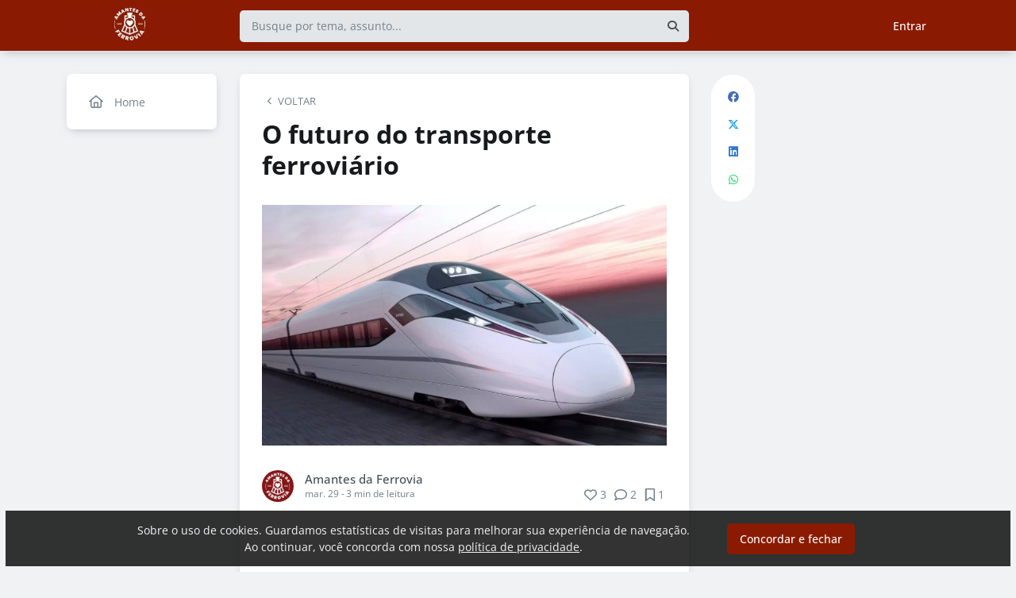

--- FILE ---
content_type: text/html; charset=UTF-8
request_url: https://amantesdaferrovia.com.br/blog/o-futuro-do-transporte-ferroviario
body_size: 13665
content:
<!DOCTYPE html><html class="light" lang="pt"><head><meta charSet="utf-8"/><meta name="viewport" content="width=device-width, initial-scale=1, user-scalable=0"/><meta name="mobile-web-app-capable" content="yes"/><meta name="fragment" content="!"/><title>O futuro do transporte ferroviário - Amantes da Ferrovia</title><meta itemProp="image" content="https://5da89e29e23b4b024b1294f8.redesign.static-01.com/f/images/ed2082b76b2c5c7ed6a18d56bf1f359a902cada6.png"/><meta name="description" content="A demanda global por transporte está em constante evolução. Dadas as tendências atuais, a locomoção de passageiros e cargas mais do que dobrará até 2050."/><link rel="canonical" href="https://amantesdaferrovia.com.br/blog/o-futuro-do-transporte-ferroviario"/><link rel="shortcut icon" type="image/png" href="//5da89e29e23b4b024b1294f8.redesign.static-01.com/images/30345720648e645c6d012ea8cf22bfc2ba25d570.png"/><style>html body, html.light body, html.dark body {
        --header_color: #8a1b02 !important;
        --header_color_font: #d3d3d3 !important;
        --primary_color: #8a1b02 !important;
        --secondary_color: #ffffff !important;
          }</style><meta name="next-head-count" content="10"/><base href="/"/><link rel="preconnect" href="https://fonts.gstatic.com/" crossorigin="anonymous"/><link rel="preload" href="/_next/static/css/2a540dff8a4f0042.css" as="style"/><link rel="stylesheet" href="/_next/static/css/2a540dff8a4f0042.css" data-n-g=""/><link rel="preload" href="/_next/static/css/f5061228357fab1b.css" as="style"/><link rel="stylesheet" href="/_next/static/css/f5061228357fab1b.css" data-n-p=""/><noscript data-n-css=""></noscript><script defer="" nomodule="" src="/_next/static/chunks/polyfills-c67a75d1b6f99dc8.js"></script><script src="/_next/static/chunks/webpack-ee7e63bc15b31913.js" defer=""></script><script src="/_next/static/chunks/framework-3b5a00d5d7e8d93b.js" defer=""></script><script src="/_next/static/chunks/main-f0a949ae979d2bdf.js" defer=""></script><script src="/_next/static/chunks/pages/_app-776e9ac6fd859723.js" defer=""></script><script src="/_next/static/chunks/793-7baeab1c60890651.js" defer=""></script><script src="/_next/static/chunks/pages/%5B%5B...slug%5D%5D-4e9eea0bbabb0151.js" defer=""></script><script src="/_next/static/lLNyDBfvnG1XWBJ-kc1_8/_buildManifest.js" defer=""></script><script src="/_next/static/lLNyDBfvnG1XWBJ-kc1_8/_ssgManifest.js" defer=""></script></head><body class="scrollbar"><div id="__next"><div id="default-layout"><header class="box-shadow header_layout_header-component__b0_r8" id="main-header"><div class="header_layout_wrapper-main-header__5BJiT container"><div class="header_layout_wrapper-brand-logo__IuX7H header_layout_desktop__0aXFy"><a class="header_layout_brand-logo__SEc7w left" href="/"><img src="https://5da89e29e23b4b024b1294f8.redesign.static-01.com/m/images/c888e33835742cad0ae0ad3913ad932e2c8410f0.png" alt="Amantes da Ferrovia" class="img-fluid" width="165" height="45"/></a></div><div class="header_layout_wrapper-brand-logo__IuX7H header_layout_mobile__MSJOw"><a class="header_layout_brand-logo__SEc7w left" href="/"><img src="https://5da89e29e23b4b024b1294f8.redesign.static-01.com/m/images/30345720648e645c6d012ea8cf22bfc2ba25d570.png" alt="Amantes da Ferrovia" class="img-fluid" width="165" height="45"/></a></div><div class="header_layout_wrapper-search__WpYxZ"><div class="input-sq_component_wrapper-all-inside-input__P9g4E"><div class="no-padding wrapper-input input-sq_component_wrapper-input-squid__JqonN"><input class="col input input-sq_component_borderless__qOloN" style="background-color:transparent" id="search-text" type="text" name="search-text" placeholder="Busque por tema, assunto..." autoComplete="off" value=""/></div></div><div class="header_layout_icon__9LO17"><span><i class="header_layout_svg-inline-fa__ygwXp fa-search fa-solid"></i></span></div><div class="header_layout_search-itens__JnLkQ "><div class="container header_layout_container__5rgYJ"><div class="box header_layout_box___RRU2"><h6>Você procura por</h6><ul><li><i class="header_layout_svg-inline-fa__ygwXp fa-edit fa-solid"></i><span><strong> </strong>em<!-- --> <!-- -->Publicações</span><i class="header_layout_svg-inline-fa__ygwXp fa-chevron-right fa-regular"></i></li><li><i class="header_layout_svg-inline-fa__ygwXp fa-user fa-solid"></i><span><strong> </strong>em<!-- --> <!-- -->Grupos</span><i class="header_layout_svg-inline-fa__ygwXp fa-chevron-right fa-regular"></i></li><li><i class="header_layout_svg-inline-fa__ygwXp fa-user-friends fa-solid"></i><span><strong> </strong>em<!-- --> <!-- -->Usuários</span><i class="header_layout_svg-inline-fa__ygwXp fa-chevron-right fa-regular"></i></li></ul></div></div></div></div><div class="header_layout_wrapper-profile__Onz4M text-right"><div class="loader  " role="status" style="border-color:var(--primary_color)"><span class="visually-hidden">loading</span></div></div></div></header><div class="wrapper-center container size-1 "><aside class="menu-desktop scrollbar close-menu box size-1"><nav><ul><li><a href="/"><i class="fa-regular fa-home"></i><span> <!-- -->Home</span></a></li></ul></nav></aside><main class="closed-menu"><nav class="navigation-mobile "><ul class="container"><li><a href="/"><i class="fa-regular fa-home"></i>Home<i class="arrow fa-chevron-right fa-solid"></i></a></li></ul></nav><input type="hidden" id="project-id" name="project-id" value="5da89e29e23b4b024b1294f8"/><div itemscope="" itemType="https://schema.org/NewsArticle" class="article_component_article-read__fyTsZ  container-app"><meta itemscope="" itemProp="mainEntityOfPage" itemType="https://schema.org/WebPage" itemID="5da89e29e23b4b024b1294f8"/><meta itemType="https://schema.org/Organization" content="{{ project?.title }}" itemscope="" itemProp="publisher"/><meta name="author" content="Amantes da Ferrovia"/><div><article class="article_component_article-component__5O8Cl"><div class="article_component_section__ELvOe box "><header class="article_component_article-header__iNiHw"><div class="article_component_report__ZUhOB"><span><i class="fa-solid fa-chevron-left fa-xs"></i><span>VOLTAR</span></span></div><h1 class="article_component_article-title__FOctI" itemProp="headline" id="titlePoint">O futuro do transporte ferroviário</h1><div class="article_component_image-cover__WnfJB"><figure><img itemProp="image" itemscope="" itemType="https://schema.org/ImageObject" src="https://5da89e29e23b4b024b1294f8.redesign.static-01.com/l/images/ed2082b76b2c5c7ed6a18d56bf1f359a902cada6.png" alt="O futuro do transporte ferroviário"/></figure></div><div class="article_component_author-flex__BjCHT"><div class="article_component_author__1jVvm" id="author-tag" data-author="5de6a593d890c5267cd188b7"><a class="article_component_author-image__CJ8vE" href="/@amantesdaferrovia"><figure><img class="img-fluid rounded" alt="Amantes da Ferrovia" src="https://users.redesign.static-01.com/5de6a593d890c5267cd188b7/s/images/f53aa221cd2f73425ccb50c52baa919d1b8c2f0c.png"/></figure></a><span class="article_component_author-text__2VsRu"><a itemProp="author" class="author-name" href="/@amantesdaferrovia">Amantes da Ferrovia</a><span class="article_component_info__AIAf7 text-capitalize">mar. 29<!-- --> <!-- --> - <span class="d-inline-block text-lowercase">3<!-- --> min<!-- --> <!-- -->de leitura</span></span></span><div class="article_component_left-10__P3ZpE"></div></div><div id="article-interactions" class="article-interactions_component_article-interactions__e2j4P"><span class="
                      
                      article-interactions_component_tooltip-interactions__GoK8E
                      "><i class="icon-tip fa-heart fa-regular" data-tooltip-html="" data-tooltip-id="like-article-interactions" style="font-size:16px" data-tooltip-variant="light"></i>0</span><span class="article-interactions_component_tooltip-interactions__GoK8E"><i class="icon-tip fa-comment fa-regular" data-tooltip-html="" data-tooltip-id="comment-article-interactions" style="font-size:16px" data-tooltip-variant="light"></i>2</span><span class="
                      
                      article-interactions_component_tooltip-interactions__GoK8E"><i class="icon-tip fa-bookmark fa-regular" data-tooltip-html="" data-tooltip-id="bookmark-article-interactions" style="font-size:16px" data-tooltip-variant="light"></i>0</span></div></div></header><div itemProp="articleBody" class="article_component_content__yKbH6 article"><p> </p><p>A demanda global por transporte está em constante evolução.&nbsp;Dadas as tendências atuais, a locomoção de passageiros e cargas mais do que dobrará até 2050.</p><p>Esse crescimento é um símbolo do progresso social e econômico, mas traz consigo uma maior demanda de energia e aumento das emissões de CO2 e outros poluentes atmosféricos. No entanto, o transporte ferroviário tem o potencial de reduzir esse impacto.</p><p>Ferrovias de alta velocidade podem servir como alternativa para viagens aéreas de curta distância, e a ferrovia convencional (e de carga) pode complementar outros modelos de transporte para fornecer mobilidade eficiente.&nbsp;</p><h2>A “Internet de Trens”</h2><p><img width="602" height="283" src="https://lh3.googleusercontent.com/syVRd4pre284LL58RnQKiXXedV4_sNg8DK-hc-8wpdB-MkYKaYozEF6WJj75LDV-cWzsdWijfw1l_8P2T-Ku_pbgK0MPl21P6rnv-OV-_X1iZODHrhthcWx57pmhxwtPvF-cJDSH" /></p><p> </p><p>A Internet das Coisas (na sigla em inglês, IoT), revolução tecnológica que tem como objetivo conectar à internet itens usados do dia a dia, já faz parte do sistema ferroviário em muitos países.</p><p>A Powerhouse Company (Siemens) está assumindo as rédeas da melhoria dos sistemas ferroviários do mundo, usando tecnologias como Big Data e IoT. A empresa introduziu pela primeira vez a Internet de Trens (com tecnologia IoT) no sistema ferroviário da Rússia, de Moscou a São Petersburgo. Esse sistema reduziu em 56% os atrasos nas viagens diárias.</p><p>Com isso, as pessoas começaram a usar trens em vez de carros e ônibus, mostrando um efeito positivo substancial na capacidade da Internet de Trens de melhorar a eficiência e a confiabilidade do transporte ferroviário.&nbsp;</p><h2>Mecanismo de funcionamento</h2><p>Basicamente, vários sensores são colocados em todo o trem. Esses sensores monitoram a temperatura do motor do trem, se as portas estão fechadas ou abertas, as vibrações dos trilhos etc.&nbsp;</p><p>Também são colocadas câmeras na parte externa do trem, onde os dados da imagem são enviados de volta ao sistema para leitura e interpretação. Além disso, esses sensores monitoram como os sistemas de trens estão operando e captam informações meteorológicas.</p><p>As informações coletadas desses sensores são usadas para algumas funções. Em primeiro lugar, os dados coletados são analisados ​​e usados ​​para informar quando é preciso realizar a manutenção geral e específica no trem. Por exemplo, a tecnologia permite identificar um componente que precisa ser substituído antes que ele quebre ou falhe.&nbsp;</p><p>Isso não apenas aumenta a segurança dos passageiros, como também traz economia para o setor. Afinal, é mais caro consertar uma peça ou sistema completamente quebrado do que trocar o componente antes que ele falhe totalmente.</p><h2>Eficiência energética</h2><p><img width="602" height="321" src="https://lh6.googleusercontent.com/sDDG29Mlv7r8OP7CeDaF9JXGUDU36HGQ1WBQkjtEJHBw070zHA7V69PTJjWv41J-b_uvHn_W1968CKmZxJuJAM0Clb-3nPTmbn1fxme3fCku-JU39Hwz6wB-r24AbecJRD4IR2IG" /></p><p>A coleta de dados ajuda a aumentar a eficiência energética do trem. As informações podem ser usadas para rastrear o desempenho de cada componente individual no trem.&nbsp;</p><p>Se alguma das partes do trem estiver funcionando em um nível ineficiente, essa informação será enviada de volta para análise e a falha poderá então ser corrigida. Além disso, esses sistemas também podem ser usados ​​para monitorar todo o sistema ferroviário, não apenas um componente do trem.</p><p>Isso permite que os trens operem em velocidades ideais, já que eles conseguem identificar os trilhos livres, tornando a viagem mais rápida, uma vez que não é preciso fazer paradas ou reduzir a velocidade.&nbsp;</p><p>A Internet de Trens garante que as ferrovias e trens transportem o máximo de pessoas e carga possível. Todos esses benefícios tornam o transporte ainda mais ecológico e têm enormes vantagens financeiras.</p><p>E você, já conhecia a Internet de Trens? Deixe seu comentário!</p></div><ul class="tag-list_tags-list__thnqD"><li class=""><a rel="noopener" href="/trens-pelo-mundo/t">#trens pelo mundo</a></li><li class=""><a rel="noopener" href="/tecnologia-ferroviaria/t">#tecnologia ferroviaria</a></li><li class=""><a rel="noopener" href="/futuro-dos-trens/t">#futuro dos trens</a></li><li class=""><a rel="noopener" href="/2050/t">#2050</a></li></ul><hr/><div class="article-author-block_component_author-profile__uBQJl"><a class="article-author-block_component_author-image__eWL8l"><figure><img class="img-fluid rounded" alt="Amantes da Ferrovia" src="https://users.redesign.static-01.com/5de6a593d890c5267cd188b7/s/images/f53aa221cd2f73425ccb50c52baa919d1b8c2f0c.png"/></figure></a><div class="article-author-block_component_author-text__foqve"><div class="article-author-block_component_author-name-container__sOQKm"><a itemProp="author" class="author-name" href="/@amantesdaferrovia">Amantes da Ferrovia</a></div></div></div><span id="read-tag"></span><div class="article_component_report__ZUhOB"><span class="cursor-pointer"><i class="fa-triangle-exclamation fa-regular"></i>Denunciar publicação</span></div></div><div class="article_component_content__yKbH6 article"></div></article><div class="box"><div class="article_component_interactions__e1jxv"><div class="grouped-user-avatar_component_images__ntZ5B" id="grouped-user-avatar"><ul class=" "></ul><span class="grouped-user-avatar_component_count-info__uld8L"></span></div><div id="article-interactions" class="article-interactions_component_article-interactions__e2j4P"><span class="
                      
                      article-interactions_component_tooltip-interactions__GoK8E
                      "><i class="icon-tip fa-heart fa-regular" data-tooltip-html="" data-tooltip-id="like-article-interactions" style="font-size:16px" data-tooltip-variant="light"></i>0</span><span class="article-interactions_component_tooltip-interactions__GoK8E"><i class="icon-tip fa-comment fa-regular" data-tooltip-html="" data-tooltip-id="comment-article-interactions" style="font-size:16px" data-tooltip-variant="light"></i>2</span><span class="
                      
                      article-interactions_component_tooltip-interactions__GoK8E"><i class="icon-tip fa-bookmark fa-regular" data-tooltip-html="" data-tooltip-id="bookmark-article-interactions" style="font-size:16px" data-tooltip-variant="light"></i>0</span></div></div></div><div class="article_component_article-2-you__2DKf6 box"><p class="article_component_title-2-you__gNxzt">Indicados para você</p><hr/></div></div><aside><div class="menu-share_component_share__GNg4v"><div class="menu-share_component_share-list__Uhv_x"><ul><li title="facebook"><i class="facebook menu-share_component_svg-inline-fa__JiBk7 fa-facebook fa-brands"></i></li><li title="twitter"><i class="twitter menu-share_component_svg-inline-fa__JiBk7 fa-x-twitter fa-brands"></i></li><li title="linkedin"><i class="linkedin menu-share_component_svg-inline-fa__JiBk7 fa-linkedin fa-brands"></i></li><li title="whatsapp"><i class="whatsapp menu-share_component_svg-inline-fa__JiBk7 fa-whatsapp fa-brands"></i></li></ul></div></div></aside></div><div class="modal align-items-center  article-report_component_modal-report__eb1SG modal_component_modal-over__S4MsC modal-number-0" tabindex="0" id="random-id-0" style="display:none;background-color:#00000080;max-height:0"><div class="modal-dialog modal-lg  "><div class="modal-content scrollbar"><div class="modal-header "><h6 class="article-report_component_report-header__RG55A">Denunciar conteúdo impróprio</h6><button type="button" class="button-close modal_component_modal-exit__BOEMp"><i class="fa-times fa-regular"></i></button></div><div class="modal-body scrollbar"><div class="article-report_component_report-body__MtIbg"><h5>Por favor, preencha as informações a seguir para recebermos a sua notificação</h5><div class="input-sq_component_wrapper-all-inside-input__P9g4E"><div class="no-padding wrapper-input input-sq_component_wrapper-input-squid__JqonN"><input class="col input " id="report-name" type="text" name="report-name" placeholder="Nome" autoComplete="off" value=""/></div></div><div class="input-sq_component_wrapper-all-inside-input__P9g4E"><div class="no-padding wrapper-input input-sq_component_wrapper-input-squid__JqonN"><input class="col input " id="report-email" type="email" name="report-email" placeholder="E-mail" autoComplete="off" value=""/></div></div><h6>Por que este conteúdo é impróprio?</h6><div class="article-report_component_report-opt__Kv0TH"><div class="display-flex"><div class="selector "><div class="wrapper-selectors selector_component_wrapper-selectors__NE_6d  "><input id="report-article-opt0" name="report-article-opt0" type="radio" value=""/><label for="report-article-opt0" class="checkbox radio   "></label><label class="label " for="report-article-opt0" style="font-size:1rem">Conteúdo difamatório: o conteúdo é ofensivo</label></div><div class="selector_component_box-validation__CEw_B show"></div></div></div><div class="display-flex"><div class="selector "><div class="wrapper-selectors selector_component_wrapper-selectors__NE_6d  "><input id="report-article-opt1" name="report-article-opt1" type="radio" value=""/><label for="report-article-opt1" class="checkbox radio   "></label><label class="label " for="report-article-opt1" style="font-size:1rem">Plágio: este conteúdo infringe princípios de direito autoral</label></div><div class="selector_component_box-validation__CEw_B show"></div></div></div><div class="display-flex"><div class="selector "><div class="wrapper-selectors selector_component_wrapper-selectors__NE_6d  "><input id="report-article-opt2" name="report-article-opt2" type="radio" value=""/><label for="report-article-opt2" class="checkbox radio   "></label><label class="label " for="report-article-opt2" style="font-size:1rem">Comercial: este conteúdo é puramente comercial e não agrega em conhecimento aos nossos leitores</label></div><div class="selector_component_box-validation__CEw_B show"></div></div></div><div class="article-report_component_report-opt-other__7dpoV"><div class="display-flex"><div class="selector "><div class="wrapper-selectors selector_component_wrapper-selectors__NE_6d  "><input id="report-article-opt3" name="report-article-opt3" type="radio" value=""/><label for="report-article-opt3" class="checkbox radio   "></label><label class="label " for="report-article-opt3" style="font-size:1rem">Outros:</label></div><div class="selector_component_box-validation__CEw_B show"></div></div></div></div></div><div class="row"><div class="input-sq_component_wrapper-all-inside-input__P9g4E"><label for="report-obs" class="label ">Observações (opcional):</label><div class="no-padding wrapper-input input-sq_component_wrapper-input-squid__JqonN"><input class="col input " id="report-obs" type="text" name="report-obs" placeholder="Caso queira detalhar um pouco mais o que encontrou" autoComplete="off" value=""/></div></div></div></div></div><div class="modal-footer"><div class="article-report_component_report-footer__LV_ql "><button type="button" class="button button-transparent button-sm  " id="" style="background-color:transparent;border-color:transparent;color:var(--primary_color)">Fechar</button><div data-tooltip-id="article-report-send" data-tooltip-html=""><button type="button" class="button button-var(--primary_color) button-sm disabled  " id="" style="background-color:var(--primary_color);border-color:var(--primary_color);color:var(--secondary_color)" disabled="">Denunciar conteúdo</button></div></div></div></div></div></div><div class="modal align-items-center   modal_component_modal-over__S4MsC modal-number-0" tabindex="0" id="random-id-0" style="display:none;background-color:#00000080;max-height:0"><div class="modal-dialog modal-md  "><div class="modal-content scrollbar"><div class="modal-header "><h6 class="no-margin"><i class="mx-2 yellow fa-triangle-exclamation fa-regular"></i>Ops! Algo deu errado...</h6><button type="button" class="button-close modal_component_modal-exit__BOEMp"><i class="fa-times fa-regular"></i></button></div><div class="modal-body scrollbar"><div>Ocorreu um erro! Tente novamente mais tarde.</div></div><div class="modal-footer"><div></div></div></div></div></div><footer class="footer-center_component_footer-center__ALPJL"><div><h6 itemProp="name">Amantes da Ferrovia</h6></div><ul></ul><p class="mb-3">Verifique a <a href='https://app.squidit.com.br/contract/policyprivate' target='_blank' rel='noopener'>Política de Privacidade</a></p></footer></main></div><nav class="menu-mobile_component_menu-mobile__sIZRJ"><ul class="menu-mobile_component_menu-fixed__IIXht
                    menu-mobile_component_user-cant-post__7dktm
                    
                    
      "><li title="Página inicial" class=""><a title="Página inicial" href="/"><i class="fa-home-lg-alt fa-regular"></i></a></li><li title="Buscar" class=""><a title="Buscar" href="/search"><i class="fa-search fa-regular"></i></a></li><li title="Menu" class=""><i class="fa-bars fa-regular"></i><div class="menu-mobile_component_loader__A9qkx"><div class="loader  " role="status" style="border-color:var(--primary_color)"><span class="visually-hidden">loading</span></div></div></li></ul></nav></div></div><script id="__NEXT_DATA__" type="application/json">{"props":{"pageProps":{"article":{"id":"60621b399120ee255c9b383f","created":"2021-03-29T18:23:52.968Z","updated":"2021-05-07T02:12:06.201Z","statuses":{"approval_status":"approved","publish_status":"published","visibility_status":"public","has_pending_changes":false,"is_pinned":false,"is_paywall_disabled":false,"scheduled_date":null,"rejection_reason":null,"created_on":"2026-01-18T09:21:44.664Z","updated_on":null},"author":{"id":"5de6a593d890c5267cd188b7","name":"Amantes da Ferrovia","slug":"amantesdaferrovia","bio":null,"job":null,"company":null,"image":"https://users.redesign.static-01.com/5de6a593d890c5267cd188b7/s/images/f53aa221cd2f73425ccb50c52baa919d1b8c2f0c.png","badges":[]},"metadata":{"location":"home","location_slug":"blog","content_type":"post","publish_date":"2021-03-29T18:23:53.140Z","likes_count":3,"comments_count":2,"bookmarks_count":1,"shares_count":2,"score":"2021-03-29T22:23:53.140Z","sharing_title":"O futuro do transporte ferroviário","sharing_description":"A demanda global por transporte está em constante evolução. Dadas as tendências atuais, a locomoção de passageiros e cargas mais do que dobrará até 2050.","sharing_image":"https://5da89e29e23b4b024b1294f8.redesign.static-01.com/f/images/ed2082b76b2c5c7ed6a18d56bf1f359a902cada6.png","author_user_id":"5de6a593d890c5267cd188b7","moderator_user_id":null,"original_author_user_id":null,"project_id":"5da89e29e23b4b024b1294f8","course_id":null,"course_module_id":null,"group_id":null,"version":1,"pagetopic":null,"created_on":"2026-01-18T09:21:44.665Z","updated_on":null,"tags":[{"id":"5e6fd8cd2591b547a5df94cd","title":"trens pelo mundo","slug":"trens-pelo-mundo","project_id":"5da89e29e23b4b024b1294f8"},{"id":"5e835a672ff5c20135a05127","title":"tecnologia ferroviaria","slug":"tecnologia-ferroviaria","project_id":"5da89e29e23b4b024b1294f8"},{"id":"60621b399120ee255c9b383d","title":"futuro dos trens","slug":"futuro-dos-trens","project_id":"5da89e29e23b4b024b1294f8"},{"id":"60621b399120ee255c9b383e","title":"2050","slug":"2050","project_id":"5da89e29e23b4b024b1294f8"}]},"content":{"title":"O futuro do transporte ferroviário","slug":"o-futuro-do-transporte-ferroviario","cover_image_alt_text":null,"headline":" A demanda global por transporte está em constante evolução.\u0026nbsp;Dadas as tendências atuais, a locomoção de passageiros e cargas mais do que dobrará até 2050.Esse crescimento é um símbolo do progresso","preview_content":null,"main_content":"\u003cp\u003e \u003c/p\u003e\u003cp\u003eA demanda global por transporte está em constante evolução.\u0026nbsp;Dadas as tendências atuais, a locomoção de passageiros e cargas mais do que dobrará até 2050.\u003c/p\u003e\u003cp\u003eEsse crescimento é um símbolo do progresso social e econômico, mas traz consigo uma maior demanda de energia e aumento das emissões de CO2 e outros poluentes atmosféricos. No entanto, o transporte ferroviário tem o potencial de reduzir esse impacto.\u003c/p\u003e\u003cp\u003eFerrovias de alta velocidade podem servir como alternativa para viagens aéreas de curta distância, e a ferrovia convencional (e de carga) pode complementar outros modelos de transporte para fornecer mobilidade eficiente.\u0026nbsp;\u003c/p\u003e\u003ch2\u003eA “Internet de Trens”\u003c/h2\u003e\u003cp\u003e\u003cimg width=\"602\" height=\"283\" src=\"https://lh3.googleusercontent.com/syVRd4pre284LL58RnQKiXXedV4_sNg8DK-hc-8wpdB-MkYKaYozEF6WJj75LDV-cWzsdWijfw1l_8P2T-Ku_pbgK0MPl21P6rnv-OV-_X1iZODHrhthcWx57pmhxwtPvF-cJDSH\" /\u003e\u003c/p\u003e\u003cp\u003e \u003c/p\u003e\u003cp\u003eA Internet das Coisas (na sigla em inglês, IoT), revolução tecnológica que tem como objetivo conectar à internet itens usados do dia a dia, já faz parte do sistema ferroviário em muitos países.\u003c/p\u003e\u003cp\u003eA Powerhouse Company (Siemens) está assumindo as rédeas da melhoria dos sistemas ferroviários do mundo, usando tecnologias como Big Data e IoT. A empresa introduziu pela primeira vez a Internet de Trens (com tecnologia IoT) no sistema ferroviário da Rússia, de Moscou a São Petersburgo. Esse sistema reduziu em 56% os atrasos nas viagens diárias.\u003c/p\u003e\u003cp\u003eCom isso, as pessoas começaram a usar trens em vez de carros e ônibus, mostrando um efeito positivo substancial na capacidade da Internet de Trens de melhorar a eficiência e a confiabilidade do transporte ferroviário.\u0026nbsp;\u003c/p\u003e\u003ch2\u003eMecanismo de funcionamento\u003c/h2\u003e\u003cp\u003eBasicamente, vários sensores são colocados em todo o trem. Esses sensores monitoram a temperatura do motor do trem, se as portas estão fechadas ou abertas, as vibrações dos trilhos etc.\u0026nbsp;\u003c/p\u003e\u003cp\u003eTambém são colocadas câmeras na parte externa do trem, onde os dados da imagem são enviados de volta ao sistema para leitura e interpretação. Além disso, esses sensores monitoram como os sistemas de trens estão operando e captam informações meteorológicas.\u003c/p\u003e\u003cp\u003eAs informações coletadas desses sensores são usadas para algumas funções. Em primeiro lugar, os dados coletados são analisados ​​e usados ​​para informar quando é preciso realizar a manutenção geral e específica no trem. Por exemplo, a tecnologia permite identificar um componente que precisa ser substituído antes que ele quebre ou falhe.\u0026nbsp;\u003c/p\u003e\u003cp\u003eIsso não apenas aumenta a segurança dos passageiros, como também traz economia para o setor. Afinal, é mais caro consertar uma peça ou sistema completamente quebrado do que trocar o componente antes que ele falhe totalmente.\u003c/p\u003e\u003ch2\u003eEficiência energética\u003c/h2\u003e\u003cp\u003e\u003cimg width=\"602\" height=\"321\" src=\"https://lh6.googleusercontent.com/sDDG29Mlv7r8OP7CeDaF9JXGUDU36HGQ1WBQkjtEJHBw070zHA7V69PTJjWv41J-b_uvHn_W1968CKmZxJuJAM0Clb-3nPTmbn1fxme3fCku-JU39Hwz6wB-r24AbecJRD4IR2IG\" /\u003e\u003c/p\u003e\u003cp\u003eA coleta de dados ajuda a aumentar a eficiência energética do trem. As informações podem ser usadas para rastrear o desempenho de cada componente individual no trem.\u0026nbsp;\u003c/p\u003e\u003cp\u003eSe alguma das partes do trem estiver funcionando em um nível ineficiente, essa informação será enviada de volta para análise e a falha poderá então ser corrigida. Além disso, esses sistemas também podem ser usados ​​para monitorar todo o sistema ferroviário, não apenas um componente do trem.\u003c/p\u003e\u003cp\u003eIsso permite que os trens operem em velocidades ideais, já que eles conseguem identificar os trilhos livres, tornando a viagem mais rápida, uma vez que não é preciso fazer paradas ou reduzir a velocidade.\u0026nbsp;\u003c/p\u003e\u003cp\u003eA Internet de Trens garante que as ferrovias e trens transportem o máximo de pessoas e carga possível. Todos esses benefícios tornam o transporte ainda mais ecológico e têm enormes vantagens financeiras.\u003c/p\u003e\u003cp\u003eE você, já conhecia a Internet de Trens? Deixe seu comentário!\u003c/p\u003e","word_count":520,"list_items":[],"recipe":{"portions":"","total_time":"","description":"","image_one_one":null,"image_sixteen_nine":null,"stages":[],"ingredients":[],"created_on":"2026-01-18T09:21:44.665Z","updated_on":null},"external_link":null,"created_on":"2026-01-18T09:21:44.664Z","updated_on":null,"read_time":3,"cover_image":"https://5da89e29e23b4b024b1294f8.redesign.static-01.com/l/images/ed2082b76b2c5c7ed6a18d56bf1f359a902cada6.png"},"content_draft":{"title":"O futuro do transporte ferroviário","slug":"o-futuro-do-transporte-ferroviario","cover_image_alt_text":null,"headline":null,"preview_content":null,"main_content":"\u003cp\u003e \u003c/p\u003e\u003cp\u003eA demanda global por transporte está em constante evolução.\u0026nbsp;Dadas as tendências atuais, a locomoção de passageiros e cargas mais do que dobrará até 2050.\u003c/p\u003e\u003cp\u003eEsse crescimento é um símbolo do progresso social e econômico, mas traz consigo uma maior demanda de energia e aumento das emissões de CO2 e outros poluentes atmosféricos. No entanto, o transporte ferroviário tem o potencial de reduzir esse impacto.\u003c/p\u003e\u003cp\u003eFerrovias de alta velocidade podem servir como alternativa para viagens aéreas de curta distância, e a ferrovia convencional (e de carga) pode complementar outros modelos de transporte para fornecer mobilidade eficiente.\u0026nbsp;\u003c/p\u003e\u003ch2\u003eA “Internet de Trens”\u003c/h2\u003e\u003cp\u003e\u003cimg width=\"602\" height=\"283\" src=\"https://lh3.googleusercontent.com/syVRd4pre284LL58RnQKiXXedV4_sNg8DK-hc-8wpdB-MkYKaYozEF6WJj75LDV-cWzsdWijfw1l_8P2T-Ku_pbgK0MPl21P6rnv-OV-_X1iZODHrhthcWx57pmhxwtPvF-cJDSH\" /\u003e\u003c/p\u003e\u003cp\u003e \u003c/p\u003e\u003cp\u003eA Internet das Coisas (na sigla em inglês, IoT), revolução tecnológica que tem como objetivo conectar à internet itens usados do dia a dia, já faz parte do sistema ferroviário em muitos países.\u003c/p\u003e\u003cp\u003eA Powerhouse Company (Siemens) está assumindo as rédeas da melhoria dos sistemas ferroviários do mundo, usando tecnologias como Big Data e IoT. A empresa introduziu pela primeira vez a Internet de Trens (com tecnologia IoT) no sistema ferroviário da Rússia, de Moscou a São Petersburgo. Esse sistema reduziu em 56% os atrasos nas viagens diárias.\u003c/p\u003e\u003cp\u003eCom isso, as pessoas começaram a usar trens em vez de carros e ônibus, mostrando um efeito positivo substancial na capacidade da Internet de Trens de melhorar a eficiência e a confiabilidade do transporte ferroviário.\u0026nbsp;\u003c/p\u003e\u003ch2\u003eMecanismo de funcionamento\u003c/h2\u003e\u003cp\u003eBasicamente, vários sensores são colocados em todo o trem. Esses sensores monitoram a temperatura do motor do trem, se as portas estão fechadas ou abertas, as vibrações dos trilhos etc.\u0026nbsp;\u003c/p\u003e\u003cp\u003eTambém são colocadas câmeras na parte externa do trem, onde os dados da imagem são enviados de volta ao sistema para leitura e interpretação. Além disso, esses sensores monitoram como os sistemas de trens estão operando e captam informações meteorológicas.\u003c/p\u003e\u003cp\u003eAs informações coletadas desses sensores são usadas para algumas funções. Em primeiro lugar, os dados coletados são analisados ​​e usados ​​para informar quando é preciso realizar a manutenção geral e específica no trem. Por exemplo, a tecnologia permite identificar um componente que precisa ser substituído antes que ele quebre ou falhe.\u0026nbsp;\u003c/p\u003e\u003cp\u003eIsso não apenas aumenta a segurança dos passageiros, como também traz economia para o setor. Afinal, é mais caro consertar uma peça ou sistema completamente quebrado do que trocar o componente antes que ele falhe totalmente.\u003c/p\u003e\u003ch2\u003eEficiência energética\u003c/h2\u003e\u003cp\u003e\u003cimg width=\"602\" height=\"321\" src=\"https://lh6.googleusercontent.com/sDDG29Mlv7r8OP7CeDaF9JXGUDU36HGQ1WBQkjtEJHBw070zHA7V69PTJjWv41J-b_uvHn_W1968CKmZxJuJAM0Clb-3nPTmbn1fxme3fCku-JU39Hwz6wB-r24AbecJRD4IR2IG\" /\u003e\u003c/p\u003e\u003cp\u003eA coleta de dados ajuda a aumentar a eficiência energética do trem. As informações podem ser usadas para rastrear o desempenho de cada componente individual no trem.\u0026nbsp;\u003c/p\u003e\u003cp\u003eSe alguma das partes do trem estiver funcionando em um nível ineficiente, essa informação será enviada de volta para análise e a falha poderá então ser corrigida. Além disso, esses sistemas também podem ser usados ​​para monitorar todo o sistema ferroviário, não apenas um componente do trem.\u003c/p\u003e\u003cp\u003eIsso permite que os trens operem em velocidades ideais, já que eles conseguem identificar os trilhos livres, tornando a viagem mais rápida, uma vez que não é preciso fazer paradas ou reduzir a velocidade.\u0026nbsp;\u003c/p\u003e\u003cp\u003eA Internet de Trens garante que as ferrovias e trens transportem o máximo de pessoas e carga possível. Todos esses benefícios tornam o transporte ainda mais ecológico e têm enormes vantagens financeiras.\u003c/p\u003e\u003cp\u003eE você, já conhecia a Internet de Trens? Deixe seu comentário!\u003c/p\u003e","word_count":null,"list_items":[],"recipe":{"portions":"","total_time":"","description":"","image_one_one":null,"image_sixteen_nine":null,"stages":[],"ingredients":[],"created_on":"2026-01-18T09:21:44.665Z","updated_on":null},"external_link":null,"created_on":"2026-01-18T09:21:44.664Z","updated_on":null,"read_time":0,"cover_image":"https://5da89e29e23b4b024b1294f8.redesign.static-01.com/l/images/ed2082b76b2c5c7ed6a18d56bf1f359a902cada6.png"}},"config":{"id":"5da89e29e23b4b024b1294f8","title":"Amantes da Ferrovia","slug":"amantes-da-ferrovia","main_page_id":"5da89e29e23b4b024b1294f9","plan_id":"5e8bf2a083b2752944eec26e","plan":{"name":"professional","courses_feature_enabled":true,"post_types_feature_enabled":true,"groups_feature_enabled":false,"analytics_feature_enabled":false,"user_list_exportation_feature_enabled":false,"newsletter_feature_enabled":true,"integrations_feature_enabled":false,"own_domain_feature_enabled":true,"personal_assistance_feature_enabled":false,"article_copywriters_for_seo_enabled":false,"dedicated_community_manager_enabled":false,"digital_influencers_activation_enabled":false,"email_support_enabled":true,"events_feature_enabled":false,"forum_page_enabled":false,"media_investment_enabled":false,"posts_feature_enabled":true,"recipe_page_enabled":false,"streaming_feature_enabled":false},"settings":{"language":"pt-br","policies":{"comment_without_approval_role":"USR","community_privacy":0,"content_type":["post","question","link","list","raw"],"course_creation_role":"EDITOR","group_creation_role":"USR","login_required":true,"monthly_readings":"1","post_creation_role":"USR","post_without_approval_role":"USR","signup":1},"nps_settings":{"is_platform_nps_enabled":false,"hide_name_survey_respondents":false,"created_on":"2022-07-27T13:37:50.452Z","updated_on":null},"enabled_experimental_features":[],"enabled_feature_links":[],"time_zone":"America/Sao_Paulo","saml_metadata_identifier":null,"gamification":false,"stream":{"recording_configuration_arn":null,"bucket":null,"created_on":"2026-01-17T09:37:11.441Z","updated_on":null}},"appearance":{"favicon":"30345720648e645c6d012ea8cf22bfc2ba25d570.png","header_color":"#8a1b02","header_color_icon":"#d3d3d3","home_template":"home-template-1","logo":"c888e33835742cad0ae0ad3913ad932e2c8410f0.png","logo_mobile":"30345720648e645c6d012ea8cf22bfc2ba25d570.png","logo_share":"30345720648e645c6d012ea8cf22bfc2ba25d570.png","primary_color":"#8a1b02","secondary_color":"#ffffff","cover_image":"bc4cfad4c7d414791b33922faa16498469bf38d8.png"},"integrations":{"clarity_token":null,"google_analytics":null,"google_tag_manager":null},"social_urls":{"blog":null,"website":null,"facebook":"http://facebook.com/clubeamantesdaferrovia","tiktok":null,"twitter":null,"instagram":null,"linkedin":null,"youtube":null},"has_privacy_policy":false,"custom_purchase_method":false},"footerLinks":[],"metas":[{"tag":"title","name":null,"itemprop":null,"property":null,"rel":null,"href":null,"content":null,"value":"O futuro do transporte ferroviário - Amantes da Ferrovia"},{"tag":"link","name":null,"itemprop":null,"property":null,"rel":"canonical","href":"https://___domain___/blog/o-futuro-do-transporte-ferroviario","content":null,"value":null},{"tag":"meta","name":null,"itemprop":null,"property":"og:locale","rel":null,"href":null,"content":"pt_BR","value":null},{"tag":"meta","name":null,"itemprop":null,"property":"og:type","rel":null,"href":null,"content":"article","value":null},{"tag":"meta","name":null,"itemprop":null,"property":"og:title","rel":null,"href":null,"content":"O futuro do transporte ferroviário","value":null},{"tag":"meta","name":null,"itemprop":null,"property":"og:url","rel":null,"href":null,"content":"https://___domain___/blog/o-futuro-do-transporte-ferroviario","value":null},{"tag":"meta","name":null,"itemprop":null,"property":"og:site_name","rel":null,"href":null,"content":"Amantes da Ferrovia","value":null},{"tag":"meta","name":null,"itemprop":null,"property":"og:image","rel":null,"href":null,"content":"https://5da89e29e23b4b024b1294f8.redesign.static-01.com/f/images/ed2082b76b2c5c7ed6a18d56bf1f359a902cada6.png","value":null},{"tag":"meta","name":null,"itemprop":null,"property":"og:image:width","rel":null,"href":null,"content":"600","value":null},{"tag":"meta","name":null,"itemprop":null,"property":"og:image:height","rel":null,"href":null,"content":"315","value":null},{"tag":"meta","name":null,"itemprop":"image","property":null,"rel":null,"href":null,"content":"https://5da89e29e23b4b024b1294f8.redesign.static-01.com/f/images/ed2082b76b2c5c7ed6a18d56bf1f359a902cada6.png","value":null},{"tag":"meta","name":null,"itemprop":null,"property":"og:updated_time","rel":null,"href":null,"content":"2026/01/18 09:21:44 +0000","value":null},{"tag":"meta","name":"robots","itemprop":null,"property":null,"rel":null,"href":null,"content":"index, follow","value":null},{"tag":"meta","name":"keywords","itemprop":null,"property":null,"rel":null,"href":null,"content":"trens pelo mundo, tecnologia ferroviaria, futuro dos trens, 2050","value":null},{"tag":"title","name":null,"itemprop":null,"property":null,"rel":null,"href":null,"content":"O futuro do transporte ferroviário","value":null},{"tag":"meta","name":null,"itemprop":null,"property":"og:description","rel":null,"href":null,"content":"A demanda global por transporte está em constante evolução. Dadas as tendências atuais, a locomoção de passageiros e cargas mais do que dobrará até 2050.","value":null},{"tag":"meta","name":"description","itemprop":null,"property":null,"rel":null,"href":null,"content":"A demanda global por transporte está em constante evolução. Dadas as tendências atuais, a locomoção de passageiros e cargas mais do que dobrará até 2050.","value":null}],"host":"amantesdaferrovia.com.br","projectId":"5da89e29e23b4b024b1294f8","_nextI18Next":{"initialI18nStore":{"pt":{"global":{"access":"Acessar","address":"Endereço","title":"Título","edit":"Editar","loading":"Carregando","signin":"Entrar","save":"Salvar","date":"Data","filter":"Filtro","participateText":"Participe e receba as novidades da área","participate":"Participar","search":"Busque por tema, assunto...","interact":"pessoas interagiram","readTime":"de leitura","readMore":"Leia mais","published":"Publicado","unpublished":"Não publicado","seeMore":"Ver mais","likes":"Curtidas","shares":"Compartilhamentos","views":"Visualizações","favorites":"Favoritos","hide":"Ocultar","posts404":"Nenhuma publicação :(","comments":"Comentários","saves":"Salvos","email":"E-mail","soon":"Em breve","shareSocial":"Compartilhar nas redes sociais","shareOne":"Compartilhar no {{ socialNetwork }}","shareOneTrainings":"Compartilhar no \u003cstrong\u003e{{ socialNetwork }}\u003c/strong\u003e","shareLink":"Copiar \u003cstrong\u003elink do treinamento\u003c/strong\u003e","linkCopied":"Link copiado","notFound":"OPS! Essa página não foi encontrada","notFoundText":"Parece que nada foi encontrado neste local.\u003cbr\u003eEncontre algo interessante para ler em \u003ca href='/'\u003e{{ name }}\u003c/a\u003e","google":"Continue com o Google","facebook":"Continue com o Facebook","linkedin":"Continue com o Linkedin","back":"Voltar","follow":"Seguir","followers":"Seguidores","follows":"Seguindo","unfollow":"Deixar de seguir","publications":"Publicações","loadMore":"Carregar mais","emptyMore":"Não há mais dados disponíveis","participants":"Participantes","authors":"Autores","emptyTags":"Nenhum assunto encontrado","groups":"Grupos","groupsEmpty":"Nenhum grupo encontrado","toConnect":"Conectar","disconnect":"Desconectar","connectWith":"Conectar-se com o {{ social }}","connectMessage":"Jamais iremos publicar no {{ social }} sem a sua permissão","connectedMessage":"Você está conectado ao {{ social }}","privacy":"Politicas de Privacidade","privacyPage":{"title":"Politicas de Privacidade"},"by":"Por","crop":"Cortar","confirm":"Confirmar","cancel":"Cancel","seeProfile":"Ver perfil","copy":"Copiar","copied":"Copiado","cart":"Carrinho","add":"Adicionar","noResult":"Nenhum Resultado","results":"{{ number }} resultados","description":"Descrição","next":"Próximo","formErrors":{"required":"Campo obrigatório","email":"E-mail inválido","url":"Site inválido","date":"Data inválida","phone":"Telefone inválido","regex":"Valor inválido","minLength":"Muito curto"},"successful":{"changed":"Alteração realizada com sucesso"},"or":"Ou","name":"Nome completo","nameAndAddress":"Nome e endereço","CPF":"CPF","phone":"Telefone","warning":"Atenção","defaultLayout":{"menu":{"home":"Home","welcome":"Bem-vindo","content":"Conteúdo","starts":"Comece aqui","publications":"Publicações","moderation":"Moderação","statistics":"Minhas estatísticas","groups":"Grupos","courses":"Cursos","campaigns":"Campanhas","events":"Eventos","qa":"Q\u0026A","jobs":"Jobs","lib":"Biblioteca","about":"Sobre a comunidade","contact":"Contato","financial":"Financeiro","sales":"Vendas","forum":"Fórum","recipes":"Receitas"},"icons":{"home":"Página inicial","search":"Buscar","plus":"Nova publicação","notifications":"Notificações","menu":"Menu"},"searchItens":{"title":"Você procura por","articles":"Publicações","groups":"Grupos","users":"Usuários","in":"em"},"collapse":{"account":"Minha Conta","content":"Conteúdo","members":"Membros"},"userMenu":{"myProfile":"Meu Perfil","publications":"Minhas Publicações","content":"Conteúdo e Moderação","pages":"Páginas","pay":"Squid Pay","statistics":"Minhas Estatísticas","groups":"Grupos","courses":"Cursos","config":"Configurações","profile":"Perfil","purchases":"Minhas Compras","medals":"Minhas Medalhas","logout":"Desconectar","financial":"Dados Financeiros","sales":"Vendas","list":"Listagem de Membros","export":"Exportação","portal":"Configurar","myShopping":"Minhas compras","portalAdmin":"Você é administrador dessa comunidade"},"group":"Grupo","course":"Curso","module":"Módulo"},"footer":{"title":"{{ name }}","about":"Sobre","contact":"Contato","privacy":"Verifique a \u003ca href='https://app.squidit.com.br/contract/policyprivate' target='_blank' rel='noopener'\u003ePolítica de Privacidade\u003c/a\u003e"},"dateAgo":{"year":"ano","month":"mês","months":"meses","week":"semana","day":"dia","hour":"hora","minute":"minuto","second":"segundo","ago":"atrás","justNow":"Agora mesmo"},"article":{"published":"Publicado","scheduled":"Agendado","inApproval":"Para Aprovar","created":"Criado","rejected":"Moderado","hidden":"Oculto","manager":"Gerenciar","draft":"Rascunho não publicado"},"comment":{"published":"Publicado","inApproval":"Para Aprovar","hidden":"Oculto","publish":"Publicar","hide":"Ocultar","approve":"Aprovar","reject":"Rejeitar"},"like":"Curtir","share":"Compartilhar","reply":"Responder","optional":"Opcional","unlike":"Descutir","unsave":"Remover dos favoritos","saved":"Favoritar","delete":"Excluir","saveEditions":"Salvar alterações","unsaved":"Desfavoritar","addSave":"Adicionar aos favoritos","addImage":"Adicionar imagem","onlyImageFiles":"Selecione apenas arquivos de imagem","over15mb":"Somente arquivos menores que 15 mb","max15tags":"Só é possível adicionar 5 tags","min1tags":"Adicione até cinco tags que melhor definem o seu artigo. Utilize vírgulas ou tecle Enter após digitar cada termo.","schedulesYear":"Ano","schedulesMonth":"Mês","schedulesDay":"Dia","schedulesHour":"Hora","schedulesMinute":"Minutos","schedulesError":"A data de agendamento não pode ser inferior a data atual.","btnCancel":"Cancelar","btnOK":"OK","btnConclude":"Concluir","btnSaveChanges":"Salvar alterações","areYouSure":"Você tem certeza?","notEnoughPermission":"O usuário não tem permissão suficiente para executar a ação fornecida.","userFinishRegistration":{"title":"Complete o seu cadastro","almostThere":"Estamos quase lá!","customizeYourAccess":"Customize seu acesso. Estes dados podem ser alterados posteriormente.","completeName":"Nome Completo","userName":"Nome de usuário","email":"E-mail","profileUrl":"Endereço do perfil","cellPhone":"Número de Telefone Celular","saveError":"Erro ao completar o cadastro tente novamente mais tarde","inputErrors":"Foram encontrados erros no preenchimento do formulário","error":{"nameRequired":"Campo nome é obrigatório","emailRequired":"Campo e-mail é obrigatório","userNameRequired":"Campo nome de usuário é obrigatório"}},"userFields":{"display":"Exibir ","community":" na comunidade","confirm":"Confirmar"},"paywall":{"title":"Faça login para continuar lendo","description":"Descubra conteúdos como este e também de vários outros temas na nossa plataforma. Faça seu login e navegue a vontade. Aproveite :)"},"imageCropp":{"titleModalCropp":"Corte personalizado"},"PrivacyEmpty":{"empty":"Não encontramos a Política de Privacidade da comunidade."},"emailVerificationBar":{"confirmYourEmail":"Por favor confirme seu e-mail:","resendEmail":"Reenviar","changeEmail":"Trocar e-mail","resendSuccess":"E-mail enviado com sucesso","resendError":"Erro ao reenviar o e-mail tente novamente mais tarde","changeError":"Erro ao trocar o e-mail tente novamente mais tarde"},"publicationsPage":{"title":"Publicações"},"moderationPage":{"title":"Moderação"},"activitiesMenu":{"title":"Atividades","tabs":{"tags":"Tags","notifications":"Notificações"},"empty":{"tags":"Nenhuma tag","notifications":"Nenhuma notificação"},"myTags":"Minhas Tags"},"favoritesMenu":{"title":"Favoritos","empty":"Nenhum artigo favorito"},"paginationComponent":{"title":"Mostrando até {{ perPage }} itens por página de um total de {{ collectionSize }} itens"},"copyOk":"Copiado","seePublication":"...ver publicação","beFirstInteract":"Seja o primeiro a interagir!","interacted":" interagiu","peopleInteracted":" interagiram","you":"você","and":" e ","here":"aqui","popupCookies":{"text":"Sobre o uso de cookies. Guardamos estatísticas de visitas para melhorar sua experiência de navegação. Ao continuar, você concorda com nossa \u003ca href='https://locaweb.company/politicas/'\u003epolítica de privacidade\u003c/a\u003e.","button":"Concordar e fechar"},"notPermited":"Apenas membros aprovados na comunidade podem acessar os conteúdos.","contactAdmin":"Cadastre-se e tenha acesso aos conteúdos exclusivos.","helloBar":{"communityNewFace":"A comunidade está de cara nova!","knowMore":"Saiba mais"},"welcomeModal":{"welcomeMsg":"Seja bem vindo(a) a sua comunidade!","communityNewFace":"A Comunidade está de cara nova! Uma plataforma em constante evolução.","comeOn":"Vamos lá","news":"Novidade","publish":"Publicações","makePublications":"Faça publicações de forma prática e com mais interações!","toJump":"Pular","next":"Próximo","startNow":"Começar já","groups":"Grupos","moreOrganizedGroups":"Grupos mais organizados e com assuntos de seu interesse!","courses":"Cursos","newStructureCourses":"Nova estrutura, com mais interatividade nas aulas e lives","configurations":"Configurações","configurationEnvironment":"Acesse o ambiente de configuração, no menu, para atualizar a sua comunidade","Doubts":"Dúvidas?","contactSupport":"Entre em contato com o suporte através dos canais","clickHere":"clique aqui"},"reportArticle":{"title":"Denunciar conteúdo impróprio","report":"Denunciar publicação","subtitle":"Por favor, preencha as informações a seguir para recebermos a sua notificação","name":"Nome","email":"E-mail","subtitle2":"Por que este conteúdo é impróprio?","options":["Conteúdo difamatório: o conteúdo é ofensivo","Plágio: este conteúdo infringe princípios de direito autoral","Comercial: este conteúdo é puramente comercial e não agrega em conhecimento aos nossos leitores","Outros:"],"option4Desc":"Descreva o motivo","obs":"Observações (opcional):","obsPlaceholder":"Caso queira detalhar um pouco mais o que encontrou","close":"Fechar","send":"Denunciar conteúdo","tooltip1":"Selecione um dos motivos","tooltip2":"Por favor, informe seu Nome e E-mail","successText":"\u003ch5\u003eAgradecemos pela sua colaboração.\u003c/h5\u003e\u003cbr\u003eNossa equipe avaliará o caso e tomará as medidas necessárias."},"required":"Campo obrigatório","invalidName":"Nome inválido","invalidEmail":"E-mail inválido","invalidPhone":"Telefone inválido","invalidDate":"Data inválida","invalidUrl":"URL inválida","articleRead":{"article":{"groupJoin":"Participe do grupo \u003cstrong\u003e {{ group }} \u003c/strong\u003e e receba novidades todas as semanas.","join":"Participar","2you":"Indicados para você"},"comments":{"comment":{"write":"Escrever um comentário","moderation":"Comentário enviado para moderação"}},"articleLink":{"access":"Acessar"},"articleRecipe":{"portions":"Porções","ofPreparation":"De preparo","ingredients":"Ingredientes","preparationMethod":"Modo de preparo"},"back":"VOLTAR"},"error":{"10025":"Faltam alguns campos obrigatórios para esta solicitação.","10026":"Esta solicitação requer informações que não foram fornecidas.","10027":"Alguns campos desta solicitação são inválidos.","10028":"Alguns campos exclusivos para esta solicitação já estão presentes em outra entidade.","30001":"O curso não está aceitando novas inscrições","30002":"Esta turma não pode ser excluída","30003":"O usuário já está matriculado no curso","50000":"O usuário não tem permissão suficiente para executar a ação fornecida.","50001":"Já existe um usuário com o email fornecido.","70013":"Não foi possível vincular rede social, esta conta já esta vinculada a outro usuário.","200001":"É necessário ter uma oferta ativa para monetizar o curso.","210003":"Badge filter provided does not exist","220001":"Somente o proprietário do projeto ou usuários sysadmin podem acessar este recurso","250001":"Este artigo não está em processo de aprovação.","250002":"Este artigo já está em processo de aprovação.","250003":"O grupo para publicação não é válido.","250004":"O artigo fornecido não é válido.","250006":"Este artigo não está publicado atualmente.","250008":"Uma imagem com formato inválida foi usada no artigo. Revise o conteúdo \u003ca title='Ajuda' target='_blank' href='https://creators.squidit.com.br/docs/como-resolver-o-erro-de-imagem-inv%C3%A1lida'\u003e\u003ci style='color: var(--primary_color);' class='fa-circle-question fa-regular'\u003e\u003c/i\u003e\u003c/a\u003e","270000":"A sua inscrição ainda está pendente para este grupo.","270001":"Você já está inscrito neste grupo","270002":"O usuário não pertence ao grupo.","270003":"Este grupo não está mais aceitando inscrições.","270004":"Este usuário é o proprietário do grupo e não pode ser editado.","270005":"Este usuário solicitado não requer aprovação no momento.","error":"Ocorreu um erro! Tente novamente mais tarde.","errorTitle":"Ops! Algo deu errado...","errorTitle2":"Quase lá!","auth/too-many-requests":"Bloqueamos todas as solicitações deste dispositivo devido a multiplas tentativas. Tente novamente mais tarde.","auth/invalid-verification-code":"Código de verificação inválido. Tente novamente mais tarde.","UNPROCESSABLE_ENTITY":"A conta selecionada não está ativa.","CAUTION":"Atenção","soonPage":{"text":"Estamos desenvolvendo esse módulo, em breve mais funcionalidades em sua comunidade ;)"}},"overlayPostEdit":{"title":"Editar publicação","publishButton":"Publicar","draftButton":"Salvar rascunho","advancedButton":"Edição avançada","messages":{"publish":{"success1":"Sua publicação foi","success2":"realizada com sucesso","scheduled1":"Sua publicação foi","scheduled2":"agendada com sucesso","error":"Erro ao publicar o post! Tente novamente mais tarde."}},"submittedForApproval1":"Sua publicação foi","submittedForApproval2":"enviada para análise"},"authenticationError":"Erro de autenticação, por favor faça login novamente"}}},"initialLocale":"pt","ns":["global"],"userConfig":{"i18n":{"defaultLocale":"pt","locales":["en","es","pt"],"defaultNS":"global"},"reloadOnPrerender":false,"default":{"i18n":{"defaultLocale":"pt","locales":["en","es","pt"],"defaultNS":"global"},"reloadOnPrerender":false}}}},"__N_SSP":true},"page":"/[[...slug]]","query":{},"buildId":"lLNyDBfvnG1XWBJ-kc1_8","isFallback":false,"gssp":true,"locale":"pt","locales":["pt","en","es"],"defaultLocale":"pt","scriptLoader":[]}</script></body></html>

--- FILE ---
content_type: text/html; charset=UTF-8
request_url: https://amantesdaferrovia.com.br/API/article/60621b399120ee255c9b383f/user-image-interaction
body_size: 306
content:
{"status":200,"response":{"result":"ARTICLE_INTERACTION_USERS_RETRIEVED","data":[{"id":"5d2ced8bc1920a3d7c08f0c1","name":"Francine Wagner","slug":"fran-2","image":"https://users.redesign.static-01.com/5d2ced8bc1920a3d7c08f0c1/s/images/f9c9be03cd96583c4a8d4682a68873f837714f16.jpeg"},{"id":"5fec47f42c46533bed836ea5","name":"Hacks 360 degree","slug":"hacks360","image":"https://users.redesign.static-01.com/5fec47f42c46533bed836ea5/s/images/41a6bb7d2c596a6f8a0dd4e378bd1fa296d14a97.png","interaction_date":"2021-04-22T14:16:18.255Z"},{"id":"60918cd0c61df90a9e19213a","name":"Ana Maria Borges de Lima","slug":"borgesanamaria39","image":null},{"id":"643371468d1c3554a2036115","name":"Renato Maia Rodriguez","slug":"rmaiarodriguez","image":"https://users.redesign.static-01.com/643371468d1c3554a2036115/s/images/1447627dfbcba9037d78cfaae8e00f164dcdea8c.jpg","interaction_date":"2024-10-29T13:42:37.001Z"},{"id":"635db71040553a001ac01b9b","image":"https://users.redesign.static-01.com/635db71040553a001ac01b9b/s/images/93809c7e8bbbe336897cd44bd66a9b19013d6e6f.jpg","name":"Emily Camille da Costa","slug":"emilycostac","interaction_date":"2022-10-29T23:31:52.869Z"}]}}

--- FILE ---
content_type: text/html; charset=UTF-8
request_url: https://amantesdaferrovia.com.br/API/articles/60621b399120ee255c9b383f/related?=3
body_size: 10605
content:
{"status":200,"response":{"result":"RELATED_ARTICLES_RETRIEVED","data":[{"id":"5faee1e7ca3db9607634fea9","updated":"2020-11-13T19:43:35.787Z","created":"2020-11-13T19:43:35.788Z","statuses":{"approval_status":"approved","publish_status":"published","visibility_status":"public","has_pending_changes":false,"is_pinned":false,"is_paywall_disabled":false,"scheduled_date":null,"rejection_reason":null},"metadata":{"location":"home","location_slug":"blog","content_type":"post","publish_date":"2020-11-13T19:43:35.906Z","likes_count":0,"bookmarks_count":0,"comments_count":0,"score":"2020-11-13T19:43:35.906Z","sharing_title":"Glacier Express: um espetáculo panorâmico","sharing_description":"Viajar pelos Alpes Suíços é uma experiência inesquecível, principalmente se for a bordo de um dos trens mais charmosos do mundo, o Glacier Express.","sharing_image":"https://5da89e29e23b4b024b1294f8.redesign.static-01.com/f/images/58b99a4f5095939d8e2995093321f6614ff65dae.png","tag_ids":["5faee1e7ca3db9607634fea7","5faee1e7ca3db9607634fea8","5e6fd8cd2591b547a5df94cd"],"author_user_id":"5de6a593d890c5267cd188b7","moderator_user_id":null,"project_id":"5da89e29e23b4b024b1294f8","course_id":null,"course_module_id":null,"group_id":null,"version":1,"shares_count":1,"tags":[{"id":"5e6fd8cd2591b547a5df94cd","title":"trens pelo mundo","slug":"trens-pelo-mundo","project_id":"5da89e29e23b4b024b1294f8"},{"id":"5faee1e7ca3db9607634fea8","title":"alpes suicos","slug":"alpes-suicos","project_id":"5da89e29e23b4b024b1294f8"},{"id":"5faee1e7ca3db9607634fea7","title":"glacier express","slug":"glacier-express","project_id":"5da89e29e23b4b024b1294f8"}]},"content":{"title":"Glacier Express: um espetáculo panorâmico","slug":"glacier-express-um-espetaculo-panoramico","cover_image":"https://5da89e29e23b4b024b1294f8.redesign.static-01.com/l/images/58b99a4f5095939d8e2995093321f6614ff65dae.png","headline":"Viajar pelos Alpes Suíços é uma experiência inesquecível, principalmente se for a bordo de um dos trens mais charmosos do mundo, o Glacier Express.Conhecido por ser um dos mais emblemáticos","main_content":"<p>Viajar pelos Alpes Suíços é uma experiência inesquecível, principalmente se for a bordo de um dos trens mais charmosos do mundo, o Glacier Express.</p><p>Conhecido por ser um dos mais emblemáticos trens panorâmicos da Suíça, o Glacier Express vem encantando milhares de passageiros com sua fantástica rota de Zermatt a St-Moritz, passando por algumas das paisagens mais belas do país.</p><p>Esta rota ferroviária começou a ser operada no verão de 1930, mas somente em 1993 os primeiros trens panorâmicos foram introduzidos. Desde então, o passeio ganhou a fama internacional de ser um dos mais encantadores do mundo. A experiência incrível a bordo do Glacier Express se concretiza desde as paisagens vistas das janelas às refeições servidas a bordo.</p><h2>Excellence Class: um toque extra de luxo</h2><p><img width=\"602\" height=\"424\" src=\"https://lh6.googleusercontent.com/RzZFqCHh4XxfkH8LIEcMvuZh6TRXuDnhdTjDcT1-TZnF0L3331I0pMC8C726FoIvmyVYxGcbRpqvL1TNqh87e_scnB5D5cYGfwlu5yrpoyloSRmIo-PuFdTWQaEWf4zkKyT_TLJF\" /></p><p>Desde março de 2019, os passageiros dos novos carros da classe premium do Glacier Express podem desfrutar do conforto proporcionado pelos assentos sob as janelas panorâmicas. Além disso, um concierge está à disposição para cuidar dos hóspedes.</p><p>Ao embarcar no trem, os viajantes recebem um tablet contendo informações sobre os trajetos e seus principais pontos de interesse. Também são fornecidos fones de ouvido para que os passageiros possam escutar um pouco da história dos locais percorridos.</p><p>A nova Excellence Class traz um toque extra de luxo à viagem: você receberá uma taça de champanhe de boas-vindas na plataforma de St. Moritz ou Zermatt antes&nbsp; de iniciar sua jornada de trem pelos Cantões de Grisões, Uri e Valais.</p><p>Existem muitas paisagens icônicas ao longo da rota Glacier Express. Na viagem pelos Alpes suíços, você poderá passar pelo Viaduto Albula III entre Preda e Bergün, pelo idílico Val Bever em Engadin e pela lendária Olympia Bob Run, a única pista de gelo natural do mundo.&nbsp;</p><p>A linha Albula, de 61,67 quilômetros, que conecta Thusis a St. Moritz&nbsp; tem 144 pontes, bem como vários túneis e colunatas — sendo considerada Patrimônio Mundial da UNESCO.</p><p>Os carros panorâmicos da primeira e da segunda classes são modernos e elegantes. Desde a iluminação às cores das poltronas, tudo foi pensado minuciosamente. Além de ter ar-condicionado, as cabines também são acessíveis a cadeirantes e o sistema de informação está disponível em seis idiomas.</p><h2>Gastronomia full day</h2><p><img width=\"602\" height=\"389\" src=\"https://lh4.googleusercontent.com/DuuaY0u8qaZzoQGrbmMtbPilJvdNtOu1PuOy1xrR1wsSYkRHcWhDeBNX_7W2UekUEq7LwTNME-83fwdkj0Ecg9QqWaE_Ocua4jn7dwK1hK31xdRBZK8aGNXfbrENN1cKMIBMK0Bx\" /></p><p>O conceito de gastronomia full day proporciona aos passageiros uma experiência única. Todas as comidas e bebidas (com exceção de alguns licores e vinhos específicos) já estão inclusas na compra do bilhete. O menu é composto por cinco pratos sazonais e regionais.</p><h2>Trajetos alternativos</h2><p><img width=\"602\" height=\"401\" src=\"https://lh5.googleusercontent.com/R7v6j79V0HyxuneilEE-PMybrHq-xeuELrl_ZgTAv5ze66MRC0c_jaa79n_FagK-7vZJ-2qwGn3Dqa6b4AVTdQvyslm494bnQ0y1mliv94uzmNNcCgB4OGo4A4AwqBmrSxWlk-Qt\" /></p><p> </p><p>A viagem tradicional liga Zermatt a St. Moritz, mas também é possível embarcar ou desembarcar nas paradas que o trem faz no caminho em Visp, Brig, Andermatt, Disentis ou Chur, por exemplo.</p><p>Há também a possibilidade de fazer baldeação e terminar a viagem em Davos ao invés de St. Moritz – ou começar em Davos, caso planeje fazer o sentido oposto.</p><p>A rota em si é composta por quatro trajetos. A primeira vai de Zermatt a Brig e começa a 1.605 metros de altitude, margeando alguns dos picos mais altos da Suíça, acima de quatro mil metros de altitude.&nbsp;</p><p>Em Brig, começa a segunda parte da viagem. Entre Brig e Andermatt, o trem atravessa o rio Ródano e segue viagem para o leste, subindo 1.366 metros. Ao chegar em Andermatt começa a terceira parte da viagem, com destino a Chur.</p><p>Andermatt está situada a 1436 metros acima do nível do mar, marcando o começo do Oberalp Pass, que leva o trem ao ponto mais alto da jornada, a 2.034 metros de altitude. Depois segue viagem por desfiladeiros que foram talhados pelo rio Reno, conhecidos como o “Grand Canyon Suíço”.</p><p>O quarto trajeto vai de Chur a St. Moritz, onde você pode curtir paisagens deslumbrantes. O trem Glacier Express segue viagem e passa pelo espetacular viaduto Landwasser, pouco antes de chegar a Filisur. O trecho final até chegar em St. Moritz é composto vilarejos alpinos e gélidas montanhas.</p>","external_link":null,"list_items":[],"recipe":{"portions":"","total_time":"","description":"","ingredients":[],"stages":[],"nutritional_information":""},"word_count":628,"read_time":4},"content_draft":{"title":"Glacier Express: um espetáculo panorâmico","slug":"glacier-express-um-espetaculo-panoramico","cover_image":"https://5da89e29e23b4b024b1294f8.redesign.static-01.com/l/images/58b99a4f5095939d8e2995093321f6614ff65dae.png","main_content":"<p>Viajar pelos Alpes Suíços é uma experiência inesquecível, principalmente se for a bordo de um dos trens mais charmosos do mundo, o Glacier Express.</p><p>Conhecido por ser um dos mais emblemáticos trens panorâmicos da Suíça, o Glacier Express vem encantando milhares de passageiros com sua fantástica rota de Zermatt a St-Moritz, passando por algumas das paisagens mais belas do país.</p><p>Esta rota ferroviária começou a ser operada no verão de 1930, mas somente em 1993 os primeiros trens panorâmicos foram introduzidos. Desde então, o passeio ganhou a fama internacional de ser um dos mais encantadores do mundo. A experiência incrível a bordo do Glacier Express se concretiza desde as paisagens vistas das janelas às refeições servidas a bordo.</p><h2>Excellence Class: um toque extra de luxo</h2><p><img width=\"602\" height=\"424\" src=\"https://lh6.googleusercontent.com/RzZFqCHh4XxfkH8LIEcMvuZh6TRXuDnhdTjDcT1-TZnF0L3331I0pMC8C726FoIvmyVYxGcbRpqvL1TNqh87e_scnB5D5cYGfwlu5yrpoyloSRmIo-PuFdTWQaEWf4zkKyT_TLJF\" /></p><p>Desde março de 2019, os passageiros dos novos carros da classe premium do Glacier Express podem desfrutar do conforto proporcionado pelos assentos sob as janelas panorâmicas. Além disso, um concierge está à disposição para cuidar dos hóspedes.</p><p>Ao embarcar no trem, os viajantes recebem um tablet contendo informações sobre os trajetos e seus principais pontos de interesse. Também são fornecidos fones de ouvido para que os passageiros possam escutar um pouco da história dos locais percorridos.</p><p>A nova Excellence Class traz um toque extra de luxo à viagem: você receberá uma taça de champanhe de boas-vindas na plataforma de St. Moritz ou Zermatt antes&nbsp; de iniciar sua jornada de trem pelos Cantões de Grisões, Uri e Valais.</p><p>Existem muitas paisagens icônicas ao longo da rota Glacier Express. Na viagem pelos Alpes suíços, você poderá passar pelo Viaduto Albula III entre Preda e Bergün, pelo idílico Val Bever em Engadin e pela lendária Olympia Bob Run, a única pista de gelo natural do mundo.&nbsp;</p><p>A linha Albula, de 61,67 quilômetros, que conecta Thusis a St. Moritz&nbsp; tem 144 pontes, bem como vários túneis e colunatas — sendo considerada Patrimônio Mundial da UNESCO.</p><p>Os carros panorâmicos da primeira e da segunda classes são modernos e elegantes. Desde a iluminação às cores das poltronas, tudo foi pensado minuciosamente. Além de ter ar-condicionado, as cabines também são acessíveis a cadeirantes e o sistema de informação está disponível em seis idiomas.</p><h2>Gastronomia full day</h2><p><img width=\"602\" height=\"389\" src=\"https://lh4.googleusercontent.com/DuuaY0u8qaZzoQGrbmMtbPilJvdNtOu1PuOy1xrR1wsSYkRHcWhDeBNX_7W2UekUEq7LwTNME-83fwdkj0Ecg9QqWaE_Ocua4jn7dwK1hK31xdRBZK8aGNXfbrENN1cKMIBMK0Bx\" /></p><p>O conceito de gastronomia full day proporciona aos passageiros uma experiência única. Todas as comidas e bebidas (com exceção de alguns licores e vinhos específicos) já estão inclusas na compra do bilhete. O menu é composto por cinco pratos sazonais e regionais.</p><h2>Trajetos alternativos</h2><p><img width=\"602\" height=\"401\" src=\"https://lh5.googleusercontent.com/R7v6j79V0HyxuneilEE-PMybrHq-xeuELrl_ZgTAv5ze66MRC0c_jaa79n_FagK-7vZJ-2qwGn3Dqa6b4AVTdQvyslm494bnQ0y1mliv94uzmNNcCgB4OGo4A4AwqBmrSxWlk-Qt\" /></p><p> </p><p>A viagem tradicional liga Zermatt a St. Moritz, mas também é possível embarcar ou desembarcar nas paradas que o trem faz no caminho em Visp, Brig, Andermatt, Disentis ou Chur, por exemplo.</p><p>Há também a possibilidade de fazer baldeação e terminar a viagem em Davos ao invés de St. Moritz – ou começar em Davos, caso planeje fazer o sentido oposto.</p><p>A rota em si é composta por quatro trajetos. A primeira vai de Zermatt a Brig e começa a 1.605 metros de altitude, margeando alguns dos picos mais altos da Suíça, acima de quatro mil metros de altitude.&nbsp;</p><p>Em Brig, começa a segunda parte da viagem. Entre Brig e Andermatt, o trem atravessa o rio Ródano e segue viagem para o leste, subindo 1.366 metros. Ao chegar em Andermatt começa a terceira parte da viagem, com destino a Chur.</p><p>Andermatt está situada a 1436 metros acima do nível do mar, marcando o começo do Oberalp Pass, que leva o trem ao ponto mais alto da jornada, a 2.034 metros de altitude. Depois segue viagem por desfiladeiros que foram talhados pelo rio Reno, conhecidos como o “Grand Canyon Suíço”.</p><p>O quarto trajeto vai de Chur a St. Moritz, onde você pode curtir paisagens deslumbrantes. O trem Glacier Express segue viagem e passa pelo espetacular viaduto Landwasser, pouco antes de chegar a Filisur. O trecho final até chegar em St. Moritz é composto vilarejos alpinos e gélidas montanhas.</p>","read_time":4},"author":{"id":"5de6a593d890c5267cd188b7","slug":"amantesdaferrovia","name":"Amantes da Ferrovia","image":"https://users.redesign.static-01.com/5de6a593d890c5267cd188b7/s/images/f53aa221cd2f73425ccb50c52baa919d1b8c2f0c.png"}},{"id":"5f91d02d7054895932434944","updated":"2020-10-22T18:32:13.072Z","created":"2020-10-22T18:32:13.072Z","statuses":{"approval_status":"approved","publish_status":"published","visibility_status":"public","has_pending_changes":false,"is_pinned":false,"is_paywall_disabled":false,"scheduled_date":null,"rejection_reason":null},"metadata":{"location":"home","location_slug":"blog","content_type":"post","publish_date":"2020-10-22T18:32:13.327Z","likes_count":2,"bookmarks_count":0,"comments_count":0,"score":"2020-10-22T20:32:13.327Z","sharing_title":"Conheça as 05 estações de trem mais bonitas do mundo","sharing_description":"Símbolos imponentes do império e da riqueza de cada cidade e país, conheça as 05 estações de trem mais bonitas do mundo.","sharing_image":"https://5da89e29e23b4b024b1294f8.redesign.static-01.com/f/images/9f650511ef9b2de2a04bbe6815a317a2a8819c2f.png","tag_ids":["5f91d02d7054895932434943","5eaadd04f23a922289beb99c","5e6fd8cd2591b547a5df94cd"],"author_user_id":"5e6fd7012591b547a5df94bc","moderator_user_id":null,"project_id":"5da89e29e23b4b024b1294f8","course_id":null,"course_module_id":null,"group_id":null,"version":1,"shares_count":1,"tags":[{"id":"5eaadd04f23a922289beb99c","title":"turismo ferroviario","slug":"turismo-ferroviario","project_id":"5da89e29e23b4b024b1294f8"},{"id":"5e6fd8cd2591b547a5df94cd","title":"trens pelo mundo","slug":"trens-pelo-mundo","project_id":"5da89e29e23b4b024b1294f8"},{"id":"5f91d02d7054895932434943","title":"estaoes de trem","slug":"estaoes-de-trem","project_id":"5da89e29e23b4b024b1294f8"}]},"content":{"title":"Conheça as 05 estações de trem mais bonitas do mundo","slug":"conheca-as-05-estacoes-de-trem-mais-bonitas-do-mundo","cover_image":"https://5da89e29e23b4b024b1294f8.redesign.static-01.com/l/images/9f650511ef9b2de2a04bbe6815a317a2a8819c2f.png","headline":"Nos séculos passados, viajar de trem costumava ser a única opção, por isso eram feitos altos investimentos nas estações — símbolos imponentes do império e da riqueza de cada cidade","main_content":"<p>Nos séculos passados, viajar de trem costumava ser a única opção, por isso eram feitos altos investimentos nas estações — símbolos imponentes do império e da riqueza de cada cidade e país.</p><p>Hoje, muitas destas estações de trem não são apenas pontos de chegadas e partidas durante uma viagem, mas atrações turísticas extraordinárias. Por isso, separamos cinco das mais belas estações de trem pelo mundo para você apreciar!</p><h2>1. Estação Central da Antuérpia, Bélgica</h2><p> </p><p><img width=\"602\" height=\"399\" src=\"https://lh3.googleusercontent.com/DUUsuHxLiTyAstFXCas0A8V2p1JJgnwLEEVYhkRDRsnL5mKkwiv76u3AX58XoSvqaVZtyTla07UrD9KIWdLNNrhxa1pdXzWxDfJRFexNUCuknhGM3cbf_ype7DQbBJRfg54MPBWN\" /></p><p>O edifício da estação original foi construído entre 1895 e 1905 para substituir o terminal original da Ferrovia Bruxelas-Mechelen-Antuérpia, a pedido especial do rei Leopoldo II (com dinheiro vindo da extração da borracha no Congo).</p><p>A construção de pedra com uma impressionante cúpula no hall de entrada (75 metros de altura) foi projetado pelo arquiteto belga Louis Delacenserie, que usou a estação de Lucerna (Suíça) e o Panteão (Itália) como fontes de inspiração.&nbsp;</p><p>Foram usados mais de 20 tipos de mármores e colunas de vários estilos na construção. A influência de Leopoldo II pode ser vista em vários elementos decorativos, como seu monograma com duas letras L ou nos leões de pedra, que mostram seu fascínio pela África.&nbsp;</p><p>A parte por onde os trens circulam foi idealizada pelo engenheiro Clement Van Bogaert. Com 44 metros de altura e 185 metros de extensão, a estrutura construída com vidro e metal foi pensada para dissipar a fumaça dos antigos trens, evitando que o vapor caísse sobre os passageiros.</p><p>Nos anos 50, a Estação Central da Antuérpia possuía um dos tráfegos mais intensos da Europa. A partir dos anos 60, a estação começou&nbsp; a ter um fluxo menor de passageiros por conta do aumento do uso de carros.</p><p>Já em 1998, começou uma reforma em larga escala para transformar a Estação Central da Antuérpia em uma estação de passagem, permitindo que os trens de alta velocidade Paris-Bruxelas-Amsterdã passassem pelo local.</p><p>O projeto concluído em 2007 possui outras entradas além da principal, integrando os bairros no entorno.&nbsp;</p><h2>2- Estação Central de Helsinque, Finlândia</h2><p><img width=\"602\" height=\"261\" src=\"https://lh4.googleusercontent.com/oXzl9db2gOG-DfqtMlKQlsE02TpVictpQCEDHGcV5QkbxbRB1rqr68RBKpNuEml-8BJFrqFBvSLYWHmqx4TLFkXpOK-mD-BBvSuAuZmNtx9uq37islNRQUodeHTYjC9xNc0m8uEx\" /></p><p>A primeira estação ferroviária de Helsinque foi construída em 1862 para acomodar trens na linha Helsinque-Hämeenlinna. Os planos da estação foram desenhados pelo arquiteto sueco Carl Albert Edelfelt.</p><p>No entanto, com o crescimento da popularidade das ferrovias, a estação tornou-se muito obsoleta e um concurso foi organizado em 1904 com a intenção de produzir planos para uma nova estação.&nbsp;</p><p>O concurso recebeu 21 inscrições, e foi vencido pelo arquiteto Eliel Saarinen. Inspirada no Art Nouveau, a construção foi iniciada em 1905 e finalizada em 1919.</p><p>Na década de 1960, a passagem subterrânea para pedestres de Asematunneli e o complexo de shopping center subterrâneo foram construídos ao sul da estação. O primeiro trem elétrico chegou à estação em 13 de janeiro de 1969. Após o teste, o tráfego regular de trens elétricos foi iniciado entre Helsinque e Kirkkonummi em 26 de janeiro de 1969.&nbsp;</p><p>Em 2000, uma cobertura de vidro, que já estava nos desenhos originais de Eliel Saarinen, foi construída sobre as plataformas centrais da estação ferroviária, embora com um novo desenho. Em 2003, a ala comercial Kauppakuja foi inaugurada junto com um hotel.</p><p>A estação é usada por aproximadamente 200 mil passageiros por dia, sendo uma das mais visitadas no mundo.</p><p>As principais atrações da Estação Central de Helsinque são a torre do relógio e dois pares de estátuas, os “Porta-lanternas” de Emil Wikström — segurando lâmpadas esféricas em ambos os lados da entrada principal.</p><h2>3- Grand Central Terminal, Nova Iorque, EUA</h2><p><img width=\"602\" height=\"401\" src=\"https://lh6.googleusercontent.com/cfp99hBR1Yx712bVVgNEvoLyCQ7hDmaeT1X980RnDsa_ilSc5-CDtfwiCmn0RlxLGIrRrePXXzs56IoCWXyOhUBwwBRf3G5IrFI5rl3ww1LOMkZI7BTGWdLatUzp-Pzq3bAvoJgo\" /></p><p> </p><p>O Grand Central Terminal é um terminal ferroviário&nbsp; localizado na 42nd Street e Park Avenue em Midtown Manhattan, Nova Iorque. O terminal é a terceira estação de trem mais movimentada da América do Norte, depois da New York Penn Station e da Toronto Union Station.</p><p>Aberto ao público em fevereiro de 1913, o Grand Central Terminal tem sua história fundamentada em engenharia excepcional, sobrevivência e renascimento. Em 1978, o arquiteto Philip Johnson e a primeira-dama Jacqueline Kennedy Onassis fizeram uma campanha para formalizar o status de marco histórico do Terminal, garantindo que o prédio atendesse às gerações futuras de nova-iorquinos.</p><p>Considerado o maior terminal metroviário do mundo, o Grand Central Terminal contém 44 plataformas e 67 trilhos de ferro em dois níveis diferentes, além de muitos restaurantes. A parte mais chamativa da estação é sem dúvida seu salão, o Vanderbilt Hall, uma sala de espera de mais de 1.100 m².&nbsp;</p><p>O teto do salão principal conta com uma bela arte que representa o céu do Mar Mediterrâneo no inverno, preenchido com 2.500 estrelas. No entanto, grande parte do mural está, na verdade, “de pernas para o ar” e não representa o céu exatamente da maneira como nós o veríamos. Em vez disso, ele pode ser visto como era tradição nos tempos medievais – através da perspectiva de Deus.&nbsp;</p><p>Fora do edifício, na 42nd Street, encontra-se o maior relógio de vidro Tiffany, com cerca de quatro metros de diâmetro. No salão principal, junto do icônico ponto de informação, encontra-se outra relíquia: um relógio composto por quatro faces feitas de opala e, de acordo com Sotheby’s and Christie’s, vale mais de 20 milhões de dólares.&nbsp;</p><h2>4- Estação de Sirkeci, Istambul, Turquia</h2><p> </p><p><img width=\"540\" height=\"367\" src=\"https://lh4.googleusercontent.com/4QYMl-w7DjO00hOJrClpCmi-x39-bniwSZcfT0LkfqToM1PqpmqVOCfhWti5Hs8qTA55XzhWEiDMv02nmV9itiOaq2-Uyfnk9qSELPSdiqAF-oETrCdPpBH1WeuujOptlX0BQw7n\" /></p><p>A antiga estação ferroviária de Sirkeci, construída em 1890 pela Ferrovia Oriental, já foi o terminal do famoso filme “Expresso do Oriente”. Mesmo que a estação não esteja mais em uso — devido à construção de uma nova estação subterrânea de Sirkeci para a linha Marmaray — o prédio continua sendo uma vista deslumbrante e abriga um museu gratuito dedicado ao transporte ferroviário turco de outra época.</p><p>Localizada perto do Palácio de Topkapi e do Parque Gülhane, a estação de Sirkeci é um exemplo da estética gótica oriental concebida pelo arquiteto alemão August Jasmund.&nbsp;</p><p>O edifício do terminal permanece intocado de seu estado original; por dentro, o teto abobadado com lustres pendurados em seus centros marcam o início de uma pequena viagem ao passado.</p><p>Moderno para a sua época, o edifício criou uma grande influência na arquitetura europeia. Hoje, você encontrará um museu de uma sala que homenageia o Expresso do Oriente e a história das ferrovias turcas e seus transportes.</p><p>O Museu Ferroviário de Istambul abriga uma coleção de documentos e objetos interessantes que guardam a história do trem.&nbsp; O Orient Express, que teve seus anos de glória na década de 1930, era conhecido pelo conforto, luxo e gastronomia de qualidade.</p><p>O trem transportava os membros mais ricos da sociedade (incluindo realeza, nobres, diplomatas, empresários e a burguesia) de Paris para Istambul, começando na década de 1880 até que o trem parou de atender Istambul em 1977.&nbsp;</p><p>Além disso, você também verá alguns artefatos clássicos da tecnologia ferroviária, como telégrafos, centrais telefônicas, telefones de campo e relógios de vigia.</p><h2>5- Estação de Atocha, Madrid, Espanha</h2><p> </p><p><img width=\"602\" height=\"305\" src=\"https://lh5.googleusercontent.com/B_1qtGB43TZm2NpcOTsPrZsAgH3oM1qnk7K7VvgToyVy_tgxsIPZI4L1zg3YdpWkP7UOJQdL_uwYG1p1RfpTYWg8TwjeRKuHrXo4AeLE2eYFxFZSTQTF-z3_juQYBfZ-tXKBmziu\" /></p><p>Em 9 de fevereiro de 1851 foi inaugurada a segunda linha ferroviária da Espanha, ligando Madrid a Aranjuez, e com ela a primeira estação ferroviária da capital, Atocha. Na época, era um simples ponto de parada e a plataforma era toda feita de madeira.</p><p>A maior estação de Madrid foi posteriormente ampliada, nos anos 1865 e 1892. A característica mais notável da última obra é a cobertura da seção central. Projetada pelo engenheiro Saint-James, medindo 152 metros de comprimento por 48 metros de largura e chegando a 27 metros de altura, tornou-se um dos marcos mais conhecidos da cidade.</p><p>Desde a remodelação realizada por Rafael Moneo entre 1984 e 1992, Atocha é um complexo constituído por duas estações: a velha e a nova. A nova estação é utilizada para o tráfego ferroviário, o terminal ferroviário de alta velocidade, trens de longa distância e serviços locais, enquanto que a antiga estação foi destinada aos escritórios da Renfe Operadora e a um complexo comercial e de lazer que inclui um jardim tropical com 400 espécies diferentes, totalizando&nbsp; mais de sete mil plantas.</p><p>De Atocha partem dois comboios turísticos muito interessantes: o Tren de la Fresa, que vai para Aranjuez e recria o primeiro comboio saído de Atocha – composto por uma locomotiva a vapor histórica de meados do século XX, dois vagões da década de 1960 e quatro carros construídos entre 1914 e 1930 –, e o Tren de Cervantes, que leva os passageiros a Alcalá de Henares, onde nasceu o autor de Dom Quixote.</p><p>E você, tem alguma dica de estação ferroviária para os ferro-fãs conhecerem? Deixe seu comentário! :)</p>","external_link":null,"list_items":[],"recipe":{"portions":"","total_time":"","description":"","ingredients":[],"stages":[],"nutritional_information":""},"word_count":1358,"read_time":9},"content_draft":{"title":"Conheça as 05 estações de trem mais bonitas do mundo","slug":"conheca-as-05-estacoes-de-trem-mais-bonitas-do-mundo","cover_image":"https://5da89e29e23b4b024b1294f8.redesign.static-01.com/l/images/9f650511ef9b2de2a04bbe6815a317a2a8819c2f.png","main_content":"<p>Nos séculos passados, viajar de trem costumava ser a única opção, por isso eram feitos altos investimentos nas estações — símbolos imponentes do império e da riqueza de cada cidade e país.</p><p>Hoje, muitas destas estações de trem não são apenas pontos de chegadas e partidas durante uma viagem, mas atrações turísticas extraordinárias. Por isso, separamos cinco das mais belas estações de trem pelo mundo para você apreciar!</p><h2>1. Estação Central da Antuérpia, Bélgica</h2><p> </p><p><img width=\"602\" height=\"399\" src=\"https://lh3.googleusercontent.com/DUUsuHxLiTyAstFXCas0A8V2p1JJgnwLEEVYhkRDRsnL5mKkwiv76u3AX58XoSvqaVZtyTla07UrD9KIWdLNNrhxa1pdXzWxDfJRFexNUCuknhGM3cbf_ype7DQbBJRfg54MPBWN\" /></p><p>O edifício da estação original foi construído entre 1895 e 1905 para substituir o terminal original da Ferrovia Bruxelas-Mechelen-Antuérpia, a pedido especial do rei Leopoldo II (com dinheiro vindo da extração da borracha no Congo).</p><p>A construção de pedra com uma impressionante cúpula no hall de entrada (75 metros de altura) foi projetado pelo arquiteto belga Louis Delacenserie, que usou a estação de Lucerna (Suíça) e o Panteão (Itália) como fontes de inspiração.&nbsp;</p><p>Foram usados mais de 20 tipos de mármores e colunas de vários estilos na construção. A influência de Leopoldo II pode ser vista em vários elementos decorativos, como seu monograma com duas letras L ou nos leões de pedra, que mostram seu fascínio pela África.&nbsp;</p><p>A parte por onde os trens circulam foi idealizada pelo engenheiro Clement Van Bogaert. Com 44 metros de altura e 185 metros de extensão, a estrutura construída com vidro e metal foi pensada para dissipar a fumaça dos antigos trens, evitando que o vapor caísse sobre os passageiros.</p><p>Nos anos 50, a Estação Central da Antuérpia possuía um dos tráfegos mais intensos da Europa. A partir dos anos 60, a estação começou&nbsp; a ter um fluxo menor de passageiros por conta do aumento do uso de carros.</p><p>Já em 1998, começou uma reforma em larga escala para transformar a Estação Central da Antuérpia em uma estação de passagem, permitindo que os trens de alta velocidade Paris-Bruxelas-Amsterdã passassem pelo local.</p><p>O projeto concluído em 2007 possui outras entradas além da principal, integrando os bairros no entorno.&nbsp;</p><h2>2- Estação Central de Helsinque, Finlândia</h2><p><img width=\"602\" height=\"261\" src=\"https://lh4.googleusercontent.com/oXzl9db2gOG-DfqtMlKQlsE02TpVictpQCEDHGcV5QkbxbRB1rqr68RBKpNuEml-8BJFrqFBvSLYWHmqx4TLFkXpOK-mD-BBvSuAuZmNtx9uq37islNRQUodeHTYjC9xNc0m8uEx\" /></p><p>A primeira estação ferroviária de Helsinque foi construída em 1862 para acomodar trens na linha Helsinque-Hämeenlinna. Os planos da estação foram desenhados pelo arquiteto sueco Carl Albert Edelfelt.</p><p>No entanto, com o crescimento da popularidade das ferrovias, a estação tornou-se muito obsoleta e um concurso foi organizado em 1904 com a intenção de produzir planos para uma nova estação.&nbsp;</p><p>O concurso recebeu 21 inscrições, e foi vencido pelo arquiteto Eliel Saarinen. Inspirada no Art Nouveau, a construção foi iniciada em 1905 e finalizada em 1919.</p><p>Na década de 1960, a passagem subterrânea para pedestres de Asematunneli e o complexo de shopping center subterrâneo foram construídos ao sul da estação. O primeiro trem elétrico chegou à estação em 13 de janeiro de 1969. Após o teste, o tráfego regular de trens elétricos foi iniciado entre Helsinque e Kirkkonummi em 26 de janeiro de 1969.&nbsp;</p><p>Em 2000, uma cobertura de vidro, que já estava nos desenhos originais de Eliel Saarinen, foi construída sobre as plataformas centrais da estação ferroviária, embora com um novo desenho. Em 2003, a ala comercial Kauppakuja foi inaugurada junto com um hotel.</p><p>A estação é usada por aproximadamente 200 mil passageiros por dia, sendo uma das mais visitadas no mundo.</p><p>As principais atrações da Estação Central de Helsinque são a torre do relógio e dois pares de estátuas, os “Porta-lanternas” de Emil Wikström — segurando lâmpadas esféricas em ambos os lados da entrada principal.</p><h2>3- Grand Central Terminal, Nova Iorque, EUA</h2><p><img width=\"602\" height=\"401\" src=\"https://lh6.googleusercontent.com/cfp99hBR1Yx712bVVgNEvoLyCQ7hDmaeT1X980RnDsa_ilSc5-CDtfwiCmn0RlxLGIrRrePXXzs56IoCWXyOhUBwwBRf3G5IrFI5rl3ww1LOMkZI7BTGWdLatUzp-Pzq3bAvoJgo\" /></p><p> </p><p>O Grand Central Terminal é um terminal ferroviário&nbsp; localizado na 42nd Street e Park Avenue em Midtown Manhattan, Nova Iorque. O terminal é a terceira estação de trem mais movimentada da América do Norte, depois da New York Penn Station e da Toronto Union Station.</p><p>Aberto ao público em fevereiro de 1913, o Grand Central Terminal tem sua história fundamentada em engenharia excepcional, sobrevivência e renascimento. Em 1978, o arquiteto Philip Johnson e a primeira-dama Jacqueline Kennedy Onassis fizeram uma campanha para formalizar o status de marco histórico do Terminal, garantindo que o prédio atendesse às gerações futuras de nova-iorquinos.</p><p>Considerado o maior terminal metroviário do mundo, o Grand Central Terminal contém 44 plataformas e 67 trilhos de ferro em dois níveis diferentes, além de muitos restaurantes. A parte mais chamativa da estação é sem dúvida seu salão, o Vanderbilt Hall, uma sala de espera de mais de 1.100 m².&nbsp;</p><p>O teto do salão principal conta com uma bela arte que representa o céu do Mar Mediterrâneo no inverno, preenchido com 2.500 estrelas. No entanto, grande parte do mural está, na verdade, “de pernas para o ar” e não representa o céu exatamente da maneira como nós o veríamos. Em vez disso, ele pode ser visto como era tradição nos tempos medievais – através da perspectiva de Deus.&nbsp;</p><p>Fora do edifício, na 42nd Street, encontra-se o maior relógio de vidro Tiffany, com cerca de quatro metros de diâmetro. No salão principal, junto do icônico ponto de informação, encontra-se outra relíquia: um relógio composto por quatro faces feitas de opala e, de acordo com Sotheby’s and Christie’s, vale mais de 20 milhões de dólares.&nbsp;</p><h2>4- Estação de Sirkeci, Istambul, Turquia</h2><p> </p><p><img width=\"540\" height=\"367\" src=\"https://lh4.googleusercontent.com/4QYMl-w7DjO00hOJrClpCmi-x39-bniwSZcfT0LkfqToM1PqpmqVOCfhWti5Hs8qTA55XzhWEiDMv02nmV9itiOaq2-Uyfnk9qSELPSdiqAF-oETrCdPpBH1WeuujOptlX0BQw7n\" /></p><p>A antiga estação ferroviária de Sirkeci, construída em 1890 pela Ferrovia Oriental, já foi o terminal do famoso filme “Expresso do Oriente”. Mesmo que a estação não esteja mais em uso — devido à construção de uma nova estação subterrânea de Sirkeci para a linha Marmaray — o prédio continua sendo uma vista deslumbrante e abriga um museu gratuito dedicado ao transporte ferroviário turco de outra época.</p><p>Localizada perto do Palácio de Topkapi e do Parque Gülhane, a estação de Sirkeci é um exemplo da estética gótica oriental concebida pelo arquiteto alemão August Jasmund.&nbsp;</p><p>O edifício do terminal permanece intocado de seu estado original; por dentro, o teto abobadado com lustres pendurados em seus centros marcam o início de uma pequena viagem ao passado.</p><p>Moderno para a sua época, o edifício criou uma grande influência na arquitetura europeia. Hoje, você encontrará um museu de uma sala que homenageia o Expresso do Oriente e a história das ferrovias turcas e seus transportes.</p><p>O Museu Ferroviário de Istambul abriga uma coleção de documentos e objetos interessantes que guardam a história do trem.&nbsp; O Orient Express, que teve seus anos de glória na década de 1930, era conhecido pelo conforto, luxo e gastronomia de qualidade.</p><p>O trem transportava os membros mais ricos da sociedade (incluindo realeza, nobres, diplomatas, empresários e a burguesia) de Paris para Istambul, começando na década de 1880 até que o trem parou de atender Istambul em 1977.&nbsp;</p><p>Além disso, você também verá alguns artefatos clássicos da tecnologia ferroviária, como telégrafos, centrais telefônicas, telefones de campo e relógios de vigia.</p><h2>5- Estação de Atocha, Madrid, Espanha</h2><p> </p><p><img width=\"602\" height=\"305\" src=\"https://lh5.googleusercontent.com/B_1qtGB43TZm2NpcOTsPrZsAgH3oM1qnk7K7VvgToyVy_tgxsIPZI4L1zg3YdpWkP7UOJQdL_uwYG1p1RfpTYWg8TwjeRKuHrXo4AeLE2eYFxFZSTQTF-z3_juQYBfZ-tXKBmziu\" /></p><p>Em 9 de fevereiro de 1851 foi inaugurada a segunda linha ferroviária da Espanha, ligando Madrid a Aranjuez, e com ela a primeira estação ferroviária da capital, Atocha. Na época, era um simples ponto de parada e a plataforma era toda feita de madeira.</p><p>A maior estação de Madrid foi posteriormente ampliada, nos anos 1865 e 1892. A característica mais notável da última obra é a cobertura da seção central. Projetada pelo engenheiro Saint-James, medindo 152 metros de comprimento por 48 metros de largura e chegando a 27 metros de altura, tornou-se um dos marcos mais conhecidos da cidade.</p><p>Desde a remodelação realizada por Rafael Moneo entre 1984 e 1992, Atocha é um complexo constituído por duas estações: a velha e a nova. A nova estação é utilizada para o tráfego ferroviário, o terminal ferroviário de alta velocidade, trens de longa distância e serviços locais, enquanto que a antiga estação foi destinada aos escritórios da Renfe Operadora e a um complexo comercial e de lazer que inclui um jardim tropical com 400 espécies diferentes, totalizando&nbsp; mais de sete mil plantas.</p><p>De Atocha partem dois comboios turísticos muito interessantes: o Tren de la Fresa, que vai para Aranjuez e recria o primeiro comboio saído de Atocha – composto por uma locomotiva a vapor histórica de meados do século XX, dois vagões da década de 1960 e quatro carros construídos entre 1914 e 1930 –, e o Tren de Cervantes, que leva os passageiros a Alcalá de Henares, onde nasceu o autor de Dom Quixote.</p><p>E você, tem alguma dica de estação ferroviária para os ferro-fãs conhecerem? Deixe seu comentário! :)</p>","read_time":9},"author":{"id":"5e6fd7012591b547a5df94bc","name":"Cássio Cristian","slug":"cassiodna94","image":"https://users.redesign.static-01.com/5e6fd7012591b547a5df94bc/s/images/e7114b67424137eac98fdcd446597c3164bfecf5.jpg"}},{"id":"5f6cf5665e3036563c050971","updated":"2020-09-24T19:37:09.762Z","created":"2020-09-24T19:37:09.762Z","statuses":{"approval_status":"approved","publish_status":"published","visibility_status":"public","has_pending_changes":false,"is_pinned":false,"is_paywall_disabled":false,"scheduled_date":null,"rejection_reason":null},"metadata":{"location":"home","location_slug":"blog","content_type":"post","publish_date":"2020-09-24T19:37:10.142Z","likes_count":0,"bookmarks_count":0,"comments_count":0,"score":"2020-09-24T19:37:10.142Z","sharing_title":"Zoológico de Toronto e o monotrilho de alta tecnologia","sharing_description":"A Magnovate, uma startup de tecnologia de trânsito com sede em Edmonton, irá implementar no zoológico de Toronto um monotrilho para atrair mais visitantes.","sharing_image":"https://5da89e29e23b4b024b1294f8.redesign.static-01.com/f/images/2d642472244e1cd8e4409f5a2fd9ece0322451ca.png","tag_ids":["5f6cf5655e3036563c05096e","5f6cf5655e3036563c05096f","5f6cf5655e3036563c050970","5e835a672ff5c20135a05127","5f3ea5036f9a0e4194ae1736"],"author_user_id":"5e6fd7012591b547a5df94bc","moderator_user_id":null,"project_id":"5da89e29e23b4b024b1294f8","course_id":null,"course_module_id":null,"group_id":null,"version":1,"tags":[{"id":"5f6cf5655e3036563c05096f","title":"monotrilho","slug":"monotrilho","project_id":"5da89e29e23b4b024b1294f8"},{"id":"5f6cf5655e3036563c05096e","title":"zoologico de toronto","slug":"zoologico-de-toronto","project_id":"5da89e29e23b4b024b1294f8"},{"id":"5f6cf5655e3036563c050970","title":"alta tecnologia","slug":"alta-tecnologia","project_id":"5da89e29e23b4b024b1294f8"},{"id":"5e835a672ff5c20135a05127","title":"tecnologia ferroviaria","slug":"tecnologia-ferroviaria","project_id":"5da89e29e23b4b024b1294f8"},{"id":"5f3ea5036f9a0e4194ae1736","title":"Maglev","slug":"maglev","project_id":"5da89e29e23b4b024b1294f8"}]},"content":{"title":"Zoológico de Toronto e o monotrilho de alta tecnologia","slug":"zoologico-de-toronto-e-o-monotrilho-de-alta-tecnologia","cover_image":"https://5da89e29e23b4b024b1294f8.redesign.static-01.com/l/images/2d642472244e1cd8e4409f5a2fd9ece0322451ca.png","headline":"A Magnovate, uma startup de tecnologia de trânsito com sede em Edmonton, irá implementar no zoológico de Toronto um monotrilho para atrair mais visitantes. Em particular, eles querem construir o","main_content":"<p>A <a href=\"http://www.magnovate.com/\">Magnovate,</a> uma startup de tecnologia de trânsito com sede em Edmonton, irá implementar no zoológico de Toronto um monotrilho para atrair mais visitantes. Em particular, eles querem construir o primeiro trem na América do Norte usando a tecnologia de trânsito de levitação magnética (<a href=\"https://amantesdaferrovia.com.br/blog/trens-flutuantes-entenda-como-funcionam-os-maglevs\">maglev</a>). Atualmente, esse sistema é usado em partes da Ásia.</p><p>O trem Maglev substituirá o monotrilho Domain Ride, que operou no zoológico entre 1976 e 1994, e será parcialmente construído na infraestrutura remanescente daquela época.</p><h2>A proposta</h2><p><img width=\"546\" height=\"468\" src=\"https://lh6.googleusercontent.com/j-tdLuWKhmBLfCJ_JbY4Yb1e3c8I7IApkWQLlUeZ1mvU2pzkRyCQwRTKgFWSQqFKRA1utEI3rRMHNRrIz0I8gk_kDbGqjGa8C2vzZuX-OR6nnI-PtibFfVs3-Ig_kzJC1PNx2ga0\" /></p><p>A Magnovate irá substituir a guia que foi previamente desmontada entre a Estação Principal e a Estação Américas. As mudanças seguirão as especificações da guia original do Domain Ride, com uma seção elevada sobre a estrada de serviço.</p><p>O projeto proposto deverá cumprir vários objetivos importantes para a missão do Zoológico de Toronto, como as \"iniciativas verdes\" e sua \"pegada ecológica\" (relação entre consumo, exploração e utilização dos recursos naturais e a capacidade do planeta em repor esses elementos de forma natural). Para isso, foi definida uma estratégia que incluiu investimentos em infraestrutura de última geração e sistemas de apoio às causas ambientais.</p><p>Com isso, a Magnovate desenvolveu e testou protótipos da <a href=\"https://magline.es/\">Magline</a>, um inovador verde em sistemas de trânsito sustentável. Segundo especialistas, a infraestrutura existente no Zoológico de Toronto é ideal para a construção do primeiro sistema Magline comercial do mundo.</p><p>Além disso, o monotrilho é um veículo de força silencioso, sem fricção e com alta eficiência energética que pode funcionar sem recursos a combustíveis à base de carbono. Painéis solares montados em estações e em outros elementos da infraestrutura podem suprir grande parte das necessidades de energia do dia a dia do sistema.</p><p>Assim, a proposta do Maglev baseia-se na tecnologia moderna e inovadora e seria uma oportunidade para visitar o Vale do Rouge no conforto de um veículo fechado com controle climático durante todo o ano.</p><h2>Fases do projeto</h2><p><img width=\"602\" height=\"339\" src=\"https://lh3.googleusercontent.com/56T4s7W0MfN0dahxc3xQ9oU374kDlTX-F9Ty5pC1RZGycSzi2jLCxY6g3gPFy2UGAPx4TuIxa28IemYQ9nWp2O2Q7a1K6icCG_sojymBqEs9qHRGEYk4JptL-RAB3rv3KdjcpkP4\" /></p><p> </p><p>O projeto está estruturado em três fases principais. Para a fase 1, será projetado, construído e testado um trem Maglev em escala real para o “Maglev Ride”. O veículo terá uma suspensão Maglev totalmente funcional, motor linear de baixa potência, sistema de controle digital e fonte de alimentação externa.</p><p>Na segunda etapa, a escala completa será construída e integrada ao sistema de controle. Veículos de qualidade de produção serão projetados, construídos e testados na pista da fase 2. Serão usados os mesmos recursos operacionais da fase 1, mas a produção será feita com materiais de alta qualidade.&nbsp;</p><p>Por exemplo, as cabines de passageiros terão todas as comodidades, incluindo a tecnologia HVAC (sigla em inglês para \"Aquecimento, Ventilação e Ar Condicionado\"), referente aos sistemas de climatização. Serão projetados, fabricados e testados elementos de trilhos de qualidade e segmentos na pista da fase 2.&nbsp; Desenhos de produção para os veículos e elementos de via também serão produzidos. Além disso, nessa fase, um sistema de controle de tráfego será implantado e testado na pista.</p><p>Já na terceira fase, o sistema local do zoo será testado e, em seguida, as operações comerciais terão início.</p><p>Este projeto custará cerca de US $ 25 milhões, mas de acordo com um <a href=\"http://www.toronto.ca/legdocs/mmis/2016/zb/bgrd/backgroundfile-91753.pdf\">relatório da equipe do Zoológico de Toronto</a>, a Magnovate irá cobrir o custo.&nbsp;</p><p>Os ingressos custarão aproximadamente US $ 12 a US $ 15 e serão divididos entre o zoológico e a startup por cerca de 15 anos; após esse período, o passeio pertencerá ao zoológico.&nbsp;</p><p>A Magnovate baseou suas projeções de receita potencial na obtenção entre 15% e 35% dos 1,2 milhão de visitantes anuais do zoológico.</p>","external_link":null,"list_items":[],"recipe":{"portions":"","total_time":"","description":"","ingredients":[],"stages":[],"nutritional_information":""},"word_count":572,"read_time":4},"content_draft":{"title":"Zoológico de Toronto e o monotrilho de alta tecnologia","slug":"zoologico-de-toronto-e-o-monotrilho-de-alta-tecnologia","cover_image":"https://5da89e29e23b4b024b1294f8.redesign.static-01.com/l/images/2d642472244e1cd8e4409f5a2fd9ece0322451ca.png","main_content":"<p>A <a href=\"http://www.magnovate.com/\">Magnovate,</a> uma startup de tecnologia de trânsito com sede em Edmonton, irá implementar no zoológico de Toronto um monotrilho para atrair mais visitantes. Em particular, eles querem construir o primeiro trem na América do Norte usando a tecnologia de trânsito de levitação magnética (<a href=\"https://amantesdaferrovia.com.br/blog/trens-flutuantes-entenda-como-funcionam-os-maglevs\">maglev</a>). Atualmente, esse sistema é usado em partes da Ásia.</p><p>O trem Maglev substituirá o monotrilho Domain Ride, que operou no zoológico entre 1976 e 1994, e será parcialmente construído na infraestrutura remanescente daquela época.</p><h2>A proposta</h2><p><img width=\"546\" height=\"468\" src=\"https://lh6.googleusercontent.com/j-tdLuWKhmBLfCJ_JbY4Yb1e3c8I7IApkWQLlUeZ1mvU2pzkRyCQwRTKgFWSQqFKRA1utEI3rRMHNRrIz0I8gk_kDbGqjGa8C2vzZuX-OR6nnI-PtibFfVs3-Ig_kzJC1PNx2ga0\" /></p><p>A Magnovate irá substituir a guia que foi previamente desmontada entre a Estação Principal e a Estação Américas. As mudanças seguirão as especificações da guia original do Domain Ride, com uma seção elevada sobre a estrada de serviço.</p><p>O projeto proposto deverá cumprir vários objetivos importantes para a missão do Zoológico de Toronto, como as \"iniciativas verdes\" e sua \"pegada ecológica\" (relação entre consumo, exploração e utilização dos recursos naturais e a capacidade do planeta em repor esses elementos de forma natural). Para isso, foi definida uma estratégia que incluiu investimentos em infraestrutura de última geração e sistemas de apoio às causas ambientais.</p><p>Com isso, a Magnovate desenvolveu e testou protótipos da <a href=\"https://magline.es/\">Magline</a>, um inovador verde em sistemas de trânsito sustentável. Segundo especialistas, a infraestrutura existente no Zoológico de Toronto é ideal para a construção do primeiro sistema Magline comercial do mundo.</p><p>Além disso, o monotrilho é um veículo de força silencioso, sem fricção e com alta eficiência energética que pode funcionar sem recursos a combustíveis à base de carbono. Painéis solares montados em estações e em outros elementos da infraestrutura podem suprir grande parte das necessidades de energia do dia a dia do sistema.</p><p>Assim, a proposta do Maglev baseia-se na tecnologia moderna e inovadora e seria uma oportunidade para visitar o Vale do Rouge no conforto de um veículo fechado com controle climático durante todo o ano.</p><h2>Fases do projeto</h2><p><img width=\"602\" height=\"339\" src=\"https://lh3.googleusercontent.com/56T4s7W0MfN0dahxc3xQ9oU374kDlTX-F9Ty5pC1RZGycSzi2jLCxY6g3gPFy2UGAPx4TuIxa28IemYQ9nWp2O2Q7a1K6icCG_sojymBqEs9qHRGEYk4JptL-RAB3rv3KdjcpkP4\" /></p><p> </p><p>O projeto está estruturado em três fases principais. Para a fase 1, será projetado, construído e testado um trem Maglev em escala real para o “Maglev Ride”. O veículo terá uma suspensão Maglev totalmente funcional, motor linear de baixa potência, sistema de controle digital e fonte de alimentação externa.</p><p>Na segunda etapa, a escala completa será construída e integrada ao sistema de controle. Veículos de qualidade de produção serão projetados, construídos e testados na pista da fase 2. Serão usados os mesmos recursos operacionais da fase 1, mas a produção será feita com materiais de alta qualidade.&nbsp;</p><p>Por exemplo, as cabines de passageiros terão todas as comodidades, incluindo a tecnologia HVAC (sigla em inglês para \"Aquecimento, Ventilação e Ar Condicionado\"), referente aos sistemas de climatização. Serão projetados, fabricados e testados elementos de trilhos de qualidade e segmentos na pista da fase 2.&nbsp; Desenhos de produção para os veículos e elementos de via também serão produzidos. Além disso, nessa fase, um sistema de controle de tráfego será implantado e testado na pista.</p><p>Já na terceira fase, o sistema local do zoo será testado e, em seguida, as operações comerciais terão início.</p><p>Este projeto custará cerca de US $ 25 milhões, mas de acordo com um <a href=\"http://www.toronto.ca/legdocs/mmis/2016/zb/bgrd/backgroundfile-91753.pdf\">relatório da equipe do Zoológico de Toronto</a>, a Magnovate irá cobrir o custo.&nbsp;</p><p>Os ingressos custarão aproximadamente US $ 12 a US $ 15 e serão divididos entre o zoológico e a startup por cerca de 15 anos; após esse período, o passeio pertencerá ao zoológico.&nbsp;</p><p>A Magnovate baseou suas projeções de receita potencial na obtenção entre 15% e 35% dos 1,2 milhão de visitantes anuais do zoológico.</p>","read_time":4},"author":{"id":"5e6fd7012591b547a5df94bc","name":"Cássio Cristian","slug":"cassiodna94","image":"https://users.redesign.static-01.com/5e6fd7012591b547a5df94bc/s/images/e7114b67424137eac98fdcd446597c3164bfecf5.jpg"}}]}}

--- FILE ---
content_type: text/html; charset=UTF-8
request_url: https://amantesdaferrovia.com.br/API/article/5faee1e7ca3db9607634fea9/user-image-interaction
body_size: -208
content:
{"status":200,"response":{"result":"ARTICLE_INTERACTION_USERS_RETRIEVED","data":[]}}

--- FILE ---
content_type: text/html; charset=UTF-8
request_url: https://amantesdaferrovia.com.br/API/article/5f91d02d7054895932434944/user-image-interaction
body_size: 100
content:
{"status":200,"response":{"result":"ARTICLE_INTERACTION_USERS_RETRIEVED","data":[{"id":"5d2ced8bc1920a3d7c08f0c1","name":"Francine Wagner","slug":"fran-2","image":"https://users.redesign.static-01.com/5d2ced8bc1920a3d7c08f0c1/s/images/f9c9be03cd96583c4a8d4682a68873f837714f16.jpeg"},{"id":"60918cd0c61df90a9e19213a","name":"Ana Maria Borges de Lima","slug":"borgesanamaria39","image":null}]}}